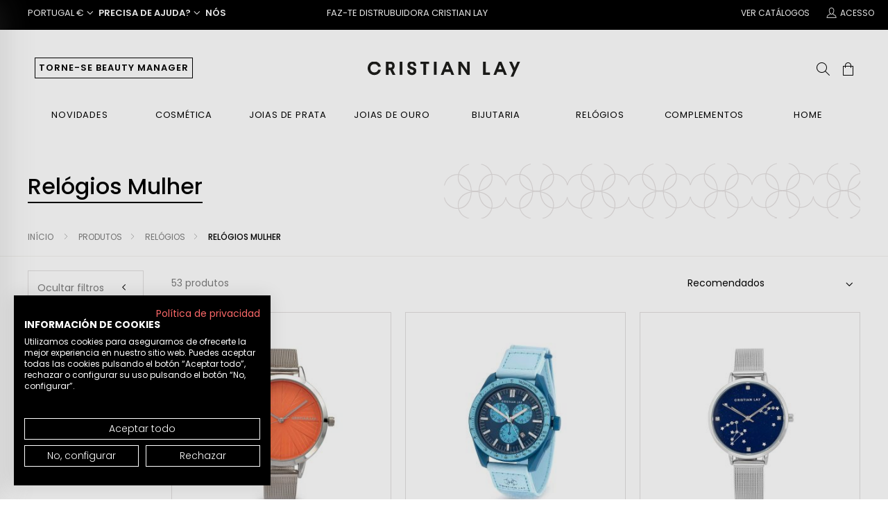

--- FILE ---
content_type: text/html;charset=UTF-8
request_url: https://www.cristianlay.com/pt/Produtos/rel%C3%B3gios/rel%C3%B3gios-mulher/c/002-004
body_size: 31243
content:
<!DOCTYPE html>
<html lang="pt">
<head>
	<title>
		Comprar relojes online mujer | Cristian Lay</title>

	<meta http-equiv="Content-Type" content="text/html; charset=utf-8"/>
	<meta http-equiv="X-UA-Compatible" content="IE=edge">
	<meta charset="utf-8">
	<meta name="viewport" content="width=device-width, initial-scale=1, user-scalable=no">

	<meta name="keywords" content="comprar relojes online mujer">
<meta name="description" content="&iquest;Conoces la variedad de relojes de mujer de Cristian Lay? &iexcl;Comprar relojes online mujer m&aacute;s f&aacute;cil que nunca entrando en nuestra web!">
<meta name="robots" content="index,follow">
<link rel="dns-prefetch" href="//fonts.gstatic.com"/>
	<link rel="dns-prefetch" href="//fonts.googleapis.com"/>
	<link rel="preconnect" href="https://ajax.googleapis.com">
	<link rel="preconnect" href="https://cdnjs.cloudflare.com"/>

	<link rel="preload" as="script" href="https://ajax.googleapis.com/ajax/libs/jquery/3.3.1/jquery.min.js">
	<link rel="preload" as="script" href="https://ajax.googleapis.com/ajax/libs/jqueryui/1.12.1/jquery-ui.min.js">

	<link rel="preload" as="script" href="https://cdnjs.cloudflare.com/ajax/libs/twitter-bootstrap/3.3.7/js/bootstrap.min.js">
		<link rel="preload" href="/wro/lambda_responsive.css?wroTimeStamp=202511110923" as="style">
		<link rel="preload" href="/wro/all_responsive.js?wroTimeStamp=202511110923" as="script">
		<link rel="preload" href="/wro/addons_responsive.js?wroTimeStamp=202511110923" as="script">
	<link rel="shortcut icon" type="image/x-icon" media="all" href="/_ui/responsive/common/images/favicon.ico"/>
			<link rel="icon" type="image/png" href="/_ui/responsive/common/images/favicon.png">
			<link rel="apple-touch-icon" href="/_ui/responsive/common/images/apple-touch-icon.png">
			<link rel="apple-touch-icon" sizes="120x120" href="/_ui/responsive/common/images/apple-touch-icon-120x120.png"/>
		<link rel="preload" href="https://cdnjs.cloudflare.com/ajax/libs/twitter-bootstrap/3.3.7/css/bootstrap.min.css" as="style" onload="this.onload=null;this.rel='stylesheet'">
<noscript><link rel="stylesheet" href="https://cdnjs.cloudflare.com/ajax/libs/twitter-bootstrap/3.3.7/css/bootstrap.min.css"></noscript>
<link rel="stylesheet" href="https://cdnjs.cloudflare.com/ajax/libs/intl-tel-input/17.0.8/css/intlTelInput.css"/>

<link rel="stylesheet" type="text/css" media="all"
             href="/wro/lambda_responsive.css?wroTimeStamp=202511110923"/>

       <link rel="preload" href="/wro/addons_responsive.css?wroTimeStamp=202511110923" as="style"
             onload="this.onload=null;this.rel='stylesheet'">
       <noscript>
           <link rel="stylesheet" href="/wro/addons_responsive.css?wroTimeStamp=202511110923">
       </noscript>

   <link rel="preload" href="/_ui/responsive/common/fonts/icon-10/font/icon-10.woff2?92338146" as="font" type="font/woff2" crossorigin>
<link rel="preload" href="/_ui/responsive/common/fonts/icon-10/css/icon-10.css" as="style" onload="this.onload=null;this.rel='stylesheet'">
<noscript><link rel="stylesheet" href="/_ui/responsive/common/fonts/icon-10/css/icon-10.css"></noscript>

<link rel="preload" href="/_ui/responsive/common/fonts/icon-16/css/icon-16.css" as="style" onload="this.onload=null;this.rel='stylesheet'">
<noscript><link rel="stylesheet" href="/_ui/responsive/common/fonts/icon-16/css/icon-16.css"></noscript>

<link rel="preload" href="/_ui/responsive/common/fonts/icon-24/font/icon-24.woff2?61993993" as="font" type="font/woff2" crossorigin>
<link rel="preload" href="/_ui/responsive/common/fonts/icon-24/css/icon-24.css" as="style" onload="this.onload=null;this.rel='stylesheet'">
<noscript><link rel="stylesheet" href="/_ui/responsive/common/fonts/icon-24/css/icon-24.css"></noscript>

<link rel="preload" href="/_ui/responsive/common/fonts/icon-64/css/icon-64.css" as="style" onload="this.onload=null;this.rel='stylesheet'">
<noscript><link rel="stylesheet" href="/_ui/responsive/common/fonts/icon-64/css/icon-64.css"></noscript>


<script type="text/javascript" src="https://ajax.googleapis.com/ajax/libs/jquery/3.3.1/jquery.min.js"></script>

	<script>
	window.dataLayer = window.dataLayer || [];

	function gtag() {
		dataLayer.push(arguments);
	}

	var cookieFirst = localStorage.getItem('cookiefirst-consent');
	//{"necessary":true,"performance":true,"functional":true,"advertising":true,"timestamp":1632824843}
	if (cookieFirst) {
		var json = JSON.parse(cookieFirst);
		ad_storage = json.advertising ? 'granted' : 'denied';
		analytics_storage = json.performance ? 'granted' : 'denied';
		gtag('consent', 'default', {
			'ad_storage': ad_storage,
			'analytics_storage': analytics_storage,
			'wait_for_update': 1500 //milliseconds
		});
	} else {
		// https://support.cookiefirst.com/hc/en-us/articles/360013653618-Google-Consent-Mode-Measure-Conversion-Data-Respecting-Consents
		gtag('consent', 'default', {
			'ad_storage': 'denied',
			'analytics_storage': 'denied',
			'wait_for_update': 1500 //milliseconds
		});
	}

	gtag('set', 'ads_data_redaction', true);
</script>






<div id="data-products-category-grid" class="hidden">
    [
    
        {"quantity":1,"item_id":"21355","item_list_name":"search","price":"49.0","index":"1","item_name":"relogio-aventura","item_category2":"030_descuento-30-por-ser-distribuidora","item_category":"000_produtos"}
        
        , 
    
        {"quantity":1,"item_id":"21420","item_list_name":"search","price":"49.99","index":"2","item_name":"relogio-azul-calendario","item_category2":"030_descuento-30-por-ser-distribuidora","item_category":"000_produtos"}
        
        , 
    
        {"quantity":1,"item_id":"21299","item_list_name":"search","price":"55.0","index":"3","item_name":"relogio-universo-prateado","item_category2":"002_relogios","item_category3":"002-004_relogios-mulher","item_category":"000_produtos"}
        
        , 
    
        {"quantity":1,"item_id":"21331","item_list_name":"search","price":"75.0","index":"4","item_name":"relogio-le-coeur","item_category2":"030_descuento-30-por-ser-distribuidora","item_category":"000_produtos"}
        
        , 
    
        {"quantity":1,"coupon":"descuento_interno","item_id":"21329","item_list_name":"search","price":"69.99","discount":"19.01","index":"5","item_name":"relogio-silicone","item_category2":"030_descuento-30-por-ser-distribuidora","item_category":"000_produtos"}
        
        , 
    
        {"quantity":1,"item_id":"21308","item_list_name":"search","price":"79.0","index":"6","item_name":"relogio-woman","item_category2":"030_descuento-30-por-ser-distribuidora","item_category":"000_produtos"}
        
        , 
    
        {"quantity":1,"item_id":"21318","item_list_name":"search","price":"59.0","index":"7","item_name":"relogio-brilho-prateado","item_category2":"030_descuento-30-por-ser-distribuidora","item_category":"000_produtos"}
        
        , 
    
        {"quantity":1,"item_id":"21328","item_list_name":"search","price":"350.0","index":"8","item_name":"relogio-automatico-woman","item_category2":"002_relogios","item_category3":"002-004_relogios-mulher","item_category":"000_produtos"}
        
        , 
    
        {"quantity":1,"item_id":"21330","item_list_name":"search","price":"65.0","index":"9","item_name":"relogio-white","item_category2":"002_relogios","item_category3":"002-004_relogios-mulher","item_category":"000_produtos"}
        
        , 
    
        {"quantity":1,"item_id":"21334","item_list_name":"search","price":"69.0","index":"10","item_name":"relogio-reflexo-noturno","item_category2":"002_relogios","item_category3":"002-004_relogios-mulher","item_category":"000_produtos"}
        
        , 
    
        {"quantity":1,"coupon":"descuento_interno","item_id":"21338","item_list_name":"search","price":"54.99","discount":"14.01","index":"11","item_name":"relogio-pink-flower","item_category2":"002_relogios","item_category3":"002-004_relogios-mulher","item_category":"000_produtos"}
        
        , 
    
        {"quantity":1,"item_id":"21340","item_list_name":"search","price":"65.0","index":"12","item_name":"relogio-esperanca","item_category2":"002_relogios","item_category3":"002-004_relogios-mulher","item_category":"000_produtos"}
        
        , 
    
        {"quantity":1,"item_id":"21341","item_list_name":"search","price":"75.0","index":"13","item_name":"relogio-destino","item_category2":"002_relogios","item_category3":"002-004_relogios-mulher","item_category":"000_produtos"}
        
        , 
    
        {"quantity":1,"item_id":"21339","item_list_name":"search","price":"69.0","index":"14","item_name":"relogio-adaptavel-mulher","item_category2":"002_relogios","item_category3":"002-004_relogios-mulher","item_category":"000_produtos"}
        
        , 
    
        {"quantity":1,"item_id":"21342","item_list_name":"search","price":"59.0","index":"15","item_name":"relogio-cristal-mineral","item_category2":"002_relogios","item_category3":"002-004_relogios-mulher","item_category":"000_produtos"}
        
        , 
    
        {"quantity":1,"item_id":"21353","item_list_name":"search","price":"55.0","index":"16","item_name":"relogio-inocencia","item_category2":"030_descuento-30-por-ser-distribuidora","item_category":"000_produtos"}
        
        , 
    
        {"quantity":1,"item_id":"21354","item_list_name":"search","price":"55.0","index":"17","item_name":"relogio-very-peri","item_category2":"030_descuento-30-por-ser-distribuidora","item_category":"000_produtos"}
        
        , 
    
        {"quantity":1,"item_id":"21325","item_list_name":"search","price":"99.0","index":"18","item_name":"relogio-inspiracao","item_category2":"030_descuento-30-por-ser-distribuidora","item_category":"000_produtos"}
        
        , 
    
        {"quantity":1,"item_id":"21351","item_list_name":"search","price":"49.0","index":"19","item_name":"relogio-zigzag","item_category2":"030_descuento-30-por-ser-distribuidora","item_category":"000_produtos"}
        
        , 
    
        {"quantity":1,"item_id":"21364","item_list_name":"search","price":"59.0","index":"20","item_name":"relogio-glitter","item_category2":"030_descuento-30-por-ser-distribuidora","item_category":"000_produtos"}
        
        
    
    ]
</div>






    
        
        
        
        
    
    













<div class="js-analytics-page-view" data-gauserid="undefined" data-gausertype="visitante" data-userclienttype="undefined"
     data-userLoginStatus="not-logged" data-gapagetype="'category'" data-gapagefacet="undefined"
     data-gapagetypesort="undefined" data-gapagerefinementtype="'sin-refinamiento'"
     data-catn1="'000_produtos'" data-catn2="'002_relogios'" data-catn3="'002-004_relogios-mulher'" data-catn4="undefined"
     data-pagecontextresponsegetstatus="200">

</div>
<style>.async-hide {
	opacity: 0 !important
} </style>
<script>(function (a, s, y, n, c, h, i, d, e) {
	s.className += ' ' + y;
	h.start = 1 * new Date;
	h.end = i = function () {
		s.className = s.className.replace(RegExp(' ?' + y), '')
	};
	(a[n] = a[n] || []).hide = h;
	setTimeout(function () {
		i();
		h.end = null
	}, c);
	h.timeout = c;
})(window, document.documentElement, 'async-hide', 'dataLayer', 0,
		{'OPT-PZ94W27': true});
</script>
<script>
		const gtmId = 'GTM-T7M6NFJ';
		(function (w, d, s, l, i) {
			w[l] = w[l] || [];
			w[l].push({
				'gtm.start':
						new Date().getTime(), event: 'gtm.js'
			});
			var f = d.getElementsByTagName(s)[0],
					j = d.createElement(s), dl = l != 'dataLayer' ? '&l=' + l : '';
			j.async = true;
			j.src =
					'https://www.googletagmanager.com/gtm.js?id=' + i + dl;
			f.parentNode.insertBefore(j, f);
		})(window, document, 'script', 'dataLayer', gtmId);</script>
	<script rel="preload" type="text/javascript" src="/_ui/shared/js/analyticsmediator.js"></script>







  








                              <script>!function(a){var e="https://s.go-mpulse.net/boomerang/",t="addEventListener";if(""=="True")a.BOOMR_config=a.BOOMR_config||{},a.BOOMR_config.PageParams=a.BOOMR_config.PageParams||{},a.BOOMR_config.PageParams.pci=!0,e="https://s2.go-mpulse.net/boomerang/";if(window.BOOMR_API_key="DNRDF-JES74-MF3JM-2ERJH-Y9DD2",function(){function n(e){a.BOOMR_onload=e&&e.timeStamp||(new Date).getTime()}if(!a.BOOMR||!a.BOOMR.version&&!a.BOOMR.snippetExecuted){a.BOOMR=a.BOOMR||{},a.BOOMR.snippetExecuted=!0;var i,_,o,r=document.createElement("iframe");if(a[t])a[t]("load",n,!1);else if(a.attachEvent)a.attachEvent("onload",n);r.src="javascript:void(0)",r.title="",r.role="presentation",(r.frameElement||r).style.cssText="width:0;height:0;border:0;display:none;",o=document.getElementsByTagName("script")[0],o.parentNode.insertBefore(r,o);try{_=r.contentWindow.document}catch(O){i=document.domain,r.src="javascript:var d=document.open();d.domain='"+i+"';void(0);",_=r.contentWindow.document}_.open()._l=function(){var a=this.createElement("script");if(i)this.domain=i;a.id="boomr-if-as",a.src=e+"DNRDF-JES74-MF3JM-2ERJH-Y9DD2",BOOMR_lstart=(new Date).getTime(),this.body.appendChild(a)},_.write("<bo"+'dy onload="document._l();">'),_.close()}}(),"".length>0)if(a&&"performance"in a&&a.performance&&"function"==typeof a.performance.setResourceTimingBufferSize)a.performance.setResourceTimingBufferSize();!function(){if(BOOMR=a.BOOMR||{},BOOMR.plugins=BOOMR.plugins||{},!BOOMR.plugins.AK){var e=""=="true"?1:0,t="",n="clqcdcqccuewu2l4fxnq-f-ec62bb67d-clientnsv4-s.akamaihd.net",i="false"=="true"?2:1,_={"ak.v":"39","ak.cp":"1249378","ak.ai":parseInt("750454",10),"ak.ol":"0","ak.cr":9,"ak.ipv":4,"ak.proto":"h2","ak.rid":"475f0fe4","ak.r":51905,"ak.a2":e,"ak.m":"dscb","ak.n":"ff","ak.bpcip":"18.224.33.0","ak.cport":60056,"ak.gh":"2.17.209.170","ak.quicv":"","ak.tlsv":"tls1.3","ak.0rtt":"","ak.0rtt.ed":"","ak.csrc":"-","ak.acc":"","ak.t":"1769745883","ak.ak":"hOBiQwZUYzCg5VSAfCLimQ==8PO0lJW3Xlsxc6Q9tZlMpsjVOYolmmbl7MfmJxiujHsBHXxHJcPWnjLQIxKTWSrGhtwb9gepUWRFjAiEOVgx0K1hinpAeoxxwvL6sUE05DOMiCUfUBZtFc5q52qgSkVAxsXPHGV8V17QR4AteN6OaxG7CLeofr9/5I2Ff/7jP9NnLB991t/xj/fD9ao0jPwMR012Ga5Rogj1WbknA7JcjGFAoiN3AXG3TXwWNAdpL2Y/bh+9p+xfffdof2zdfjFRPdYTfW7htwA4EUO5kmiFwazhHsogSAlN6/F9mIChnkqN2VLrkOSTOagGnYnBSE81N44f+Vq2LyNhwsaP3qaEcNFEgAt5/jafoHEPIeoL/e4SFf07XSX8FOzAtbwxE1NQYhSJaXqUfaRFdlPJcL4eoJMIXmGR9yUW87035ADrFVA=","ak.pv":"12","ak.dpoabenc":"","ak.tf":i};if(""!==t)_["ak.ruds"]=t;var o={i:!1,av:function(e){var t="http.initiator";if(e&&(!e[t]||"spa_hard"===e[t]))_["ak.feo"]=void 0!==a.aFeoApplied?1:0,BOOMR.addVar(_)},rv:function(){var a=["ak.bpcip","ak.cport","ak.cr","ak.csrc","ak.gh","ak.ipv","ak.m","ak.n","ak.ol","ak.proto","ak.quicv","ak.tlsv","ak.0rtt","ak.0rtt.ed","ak.r","ak.acc","ak.t","ak.tf"];BOOMR.removeVar(a)}};BOOMR.plugins.AK={akVars:_,akDNSPreFetchDomain:n,init:function(){if(!o.i){var a=BOOMR.subscribe;a("before_beacon",o.av,null,null),a("onbeacon",o.rv,null,null),o.i=!0}return this},is_complete:function(){return!0}}}}()}(window);</script></head>

<body class="page-productGrid pageType-CategoryPage template-pages-category-productGridPage  smartedit-page-uid-productGrid smartedit-page-uuid-eyJpdGVtSWQiOiJwcm9kdWN0R3JpZCIsImNhdGFsb2dJZCI6ImNyaXN0aWFubGF5UFRDb250ZW50Q2F0YWxvZyIsImNhdGFsb2dWZXJzaW9uIjoiT25saW5lIn0= smartedit-catalog-version-uuid-cristianlayPTContentCatalog/Online  language-pt" data-site="pt">

	<noscript><iframe src="https://www.googletagmanager.com/ns.html?id=GTM-T7M6NFJ"
		height="0" width="0" style="display:none;visibility:hidden"></iframe></noscript>
		<main data-currency-iso-code="EUR">
<div class="yCmsContentSlot">
</div><script src="https://consent.cookiefirst.com/sites/cristianlay.com-c6ec80b5-e4f5-4918-ad5c-70cd2512e9f7/consent.js"></script>
<input type="hidden" id="isBeautyManager" value=""/>
<input type="hidden" id="isDistributor" value=""/>

<div class="options-header-bar sticky">
    <div class="row">
        <div class="col-md-4 col-sm-4 col-xs-5">

            <span class="dropdown"> 
					<span class="pointer uppercase p-left-20 hidden-md hidden-sm hidden-xs" id="moneyDropdown"
                          data-toggle="dropdown" aria-haspopup="true" aria-expanded="false">
						Portugal&nbsp;€<i class="icon-10 icon-10chevron-down"></i>
					</span>
					
					<ul class="dropdown-menu menu-country" aria-labelledby="moneyDropdown">
						<div class="row">
							<div class="col-md-4">
								<div class="menu-country-title">
									Europa</div>
								<div class="menu-country-options size-12 color-grey">
									<li>
										<a href="https://www.cristianlay.com/es?site=es&clear=true" class="js-datalayer-country-change" data-country="es">
											<img style="width: 16px; height: 16px; background: url('/_ui/responsive/common/images/icons/ico-countries.png') -82px -122px;"/>
											España</a>
									</li>
									<li>
										<a href="https://www.cristianlay.com/it?site=it&clear=true" class="js-datalayer-country-change" data-country="it">
											<img style="width: 16px; height: 16px; background: url('/_ui/responsive/common/images/icons/ico-countries.png') -117px -46px;"/> 
											Itália</a>
									</li>
									<li>
										<a href="https://www.cristianlay.com/pt?site=pt&clear=true" class="js-datalayer-country-change" data-country="pt">
											<img style="width: 16px; height: 16px; background: url('/_ui/responsive/common/images/icons/ico-countries.png') -82px -86px;"/> 
											Portugal</a>
									</li>
								</div>
							</div>
						</div>
					</ul>
				</span>
            <span class="dropdown"> <span class="pointer semibold uppercase" id="helpDropdown"
                                          data-toggle="dropdown" aria-haspopup="true" aria-expanded="false"> Precisa de ajuda?<i
                    class="icon-10 icon-10chevron-down"></i>
				</span>
			</span>
            <span class="pointer semibold uppercase hidden-sm hidden-xs" id="aboutUs">
				<a href="/pt/quem-somos">Nós</a>
			</span>

        </div>
        <div class="col-md-3 col-sm-4 col-xs-7 text-center text-uppercase">
            <a href="/pt/register/distributor?utm_source=web&amp;utm_medium=banner_top_home&amp;utm_campaign=campaign_banner_top_home_registro_pt&amp;utm_content=banner_top_home_registro_pt">
                Faz-te distrubuidora Cristian Lay</a>
                </div>
        <div class="col-md-5 col-sm-4 text-right hidden-xs">
            <span class="simple-banner">
				<a href="/pt/whatsalogos" class="uppercase p-left-20 hidden-md hidden-sm"> Ver Catálogos</a>
			</span>
            <a href="/pt/login" class="uppercase p-left-20"> <i
                            class="icon-24 icon-24account pointer"></i> Acesso</a>
                </div>
    </div>
</div>

<div class="max-page-width header-component">
    <header class="header">
        <a href="/pt/" class="page-title"> <img src="/_ui/responsive/common/images/svgs/logo-text.svg" alt="Cristian Lay"
                                                      width="220" height="23" class="optimized">
        </a>

        <div class="row">
            <div class="col-6 col-xs-6">
                <a href="/pt/create-your-business">
                            <button class="btn-header btn-outline-default m-left-10 hidden-sm hidden-xs">
                                TORNE-SE BEAUTY MANAGER</button>
                        </a>
                    <i class="open-mobile-menu icon-24 icon-24hamburger-menu hidden-md hidden-lg hidden-xl pointer"></i>
            </div>
            <div class="col-6 col-xs-6 text-right">
                <div class="search">
        <i class="icon-24 icon-24search js-search-button"></i>
         <div class="search-engine">
            <div class="close">
                <i class="icon-24 icon-24close"></i>
            </div>

            <form id="productSearchForm" class="site_header__search hide-sm" name="search_form_SearchBox" method="get" action="/pt/search/">
                         <input type="text" id="js-site-search-input" class="js-site-search-input ui-autocomplete-input" name="text" value=""
                                   maxlength="100" placeholder="Pesquisar por nome ou código de produto" autocomplete="false"
                                   data-options='{"autocompleteUrl" : "/pt/search/autocomplete/SearchBox","minCharactersBeforeRequest" : "3","waitTimeBeforeRequest" : "500","displayProductImages" : true}'
                                   data-add-cart-msg="Comprar" data-no-stock-msg="no stock"
                            >
                         </form>
         </div>
    </div>
<a href="/pt/cart/rollover/MiniCart" class="js-display-minicart hidden">
    <i class="icon-24 icon-24bag align-middle display-inline-block pointer" data-toggle="modal"></i>
    <div class="cart-ball hidden"></div>
    </a>
</div>
        </div>
    </header>
</div>
<div class="menu-container">
        <div class="max-page-width">

            <div class="logo">
                <a href="">
                    <img src="/_ui/responsive/common/images/svgs/logo-symbol.svg" class="pointer" alt="Cristian Lay Logo" width="34" height="30">
                </a>
            </div>

            <div class="close">
                <i class="icon-24 icon-24close"></i>
            </div>

            <a href="" class="page-title">
                <img src="/_ui/responsive/common/images/svgs/logo-text.svg" alt="Cristian Lay Logo Text" height="23" width="220">
            </a>
            <nav class="menu">
                <div class="menu-item">
                            <a href="/pt/Produtos/Novidades/c/017" title="Novidades">Novidades</a><div class="submenu">
                                    <div class="max-page-width">
                                        <div class="row">
                                            <div class="col-10 col-sm-10">
                                                <div class="submenu-content row">
                                                    <div class="col-3 col-sm-3 submenu-item">
                                                                <div class="yCmsComponent ">
<a href="/pt/Produtos/Novidades/ver-tudo/c/017-001" title="Ver Tudo">Ver Tudo</a></div></div>
                                                        </div>
                                            </div>
                                            </div>
                                    </div>
                                </div>
                            </div>
                    <div class="menu-item">
                            <a href="/pt/Produtos/cosm%C3%A9tica/c/006" title="Cosmética">Cosmética</a><div class="submenu">
                                    <div class="max-page-width">
                                        <div class="row">
                                            <div class="col-10 col-sm-10">
                                                <div class="submenu-content row">
                                                    <div class="col-3 col-sm-3 submenu-item">
                                                                <div class="yCmsComponent ">
<a href="/pt/Produtos/cosm%C3%A9tica/cuidado-facial/c/006-004" title="Cuidado Facial">Cuidado Facial</a></div><div class="item">
                                                                                <a href="/pt/Produtos/cosm%C3%A9tica/cuidado-facial/cremes-faciais/c/006-004-001"
                                                                                   title="Cremes Faciais" >Cremes Faciais</a>
                                                                            </div>
                                                                        <div class="item">
                                                                                <a href="/pt/Produtos/cosm%C3%A9tica/cuidado-facial/s%C3%A9runs/c/006-004-002"
                                                                                   title="Séruns" >Séruns</a>
                                                                            </div>
                                                                        <div class="item">
                                                                                <a href="/pt/Produtos/cosmética/cuidado-facial/contorno-de-olhos/c/006-004-004"
                                                                                   title="Contorno De Olhos" >Contorno De Olhos</a>
                                                                            </div>
                                                                        <div class="item">
                                                                                <a href="/pt/Produtos/cosm%C3%A9tica/cuidado-facial/ampolas/c/006-004-005"
                                                                                   title="Ampolas" >Ampolas</a>
                                                                            </div>
                                                                        <div class="item">
                                                                                <a href="/pt/Produtos/cosm%C3%A9tica/cuidado-facial/limpeza-facial/c/006-004-006"
                                                                                   title="Limpeza Facial" >Limpeza Facial</a>
                                                                            </div>
                                                                        <div class="item">
                                                                                <a href="/pt/Produtos/cosm%C3%A9tica/cuidado-facial/m%C3%A1scaras/c/006-004-007"
                                                                                   title="Máscaras" >Máscaras</a>
                                                                            </div>
                                                                        </div>
                                                        <div class="col-3 col-sm-3 submenu-item">
                                                                <div class="yCmsComponent ">
<a href="/pt/Produtos/cosm%C3%A9tica/cuidado-corporal/c/006-005" title="Cuidado Corporal">Cuidado Corporal</a></div><div class="item">
                                                                                <a href="/pt/Produtos/cosm%C3%A9tica/cuidado-corporal/hidratantes/c/006-005-001"
                                                                                   title="Hidratantes" >Hidratantes</a>
                                                                            </div>
                                                                        <div class="item">
                                                                                <a href="/pt/Produtos/cosm%C3%A9tica/cuidado-corporal/anti-celul%C3%ADticos-e-reafirmantes/c/006-005-002"
                                                                                   title="Anti Celulíticos E Reafirmantes" >Anti Celulíticos E Reafirmantes</a>
                                                                            </div>
                                                                        <div class="item">
                                                                                <a href="/pt/Produtos/cosm%C3%A9tica/cuidado-corporal/cuidado-das-m%C3%A3os/c/006-005-003"
                                                                                   title="Cuidado Das Mãos" >Cuidado Das Mãos</a>
                                                                            </div>
                                                                        <div class="item">
                                                                                <a href="/pt/Produtos/cosm%C3%A9tica/cuidado-corporal/cuidado-dos-p%C3%A9s/c/006-005-004"
                                                                                   title="Cuidado Dos Pés" >Cuidado Dos Pés</a>
                                                                            </div>
                                                                        <div class="item">
                                                                                <a href="/pt/Produtos/cosm%C3%A9tica/cuidado-corporal/perfumadas/c/006-005-005"
                                                                                   title="Perfumadas" >Perfumadas</a>
                                                                            </div>
                                                                        <div class="item">
                                                                                <a href="/pt/Produtos/cosm%C3%A9tica/cuidado-corporal/%C3%93leos/c/006-005-006"
                                                                                   title="Óleos" >Óleos</a>
                                                                            </div>
                                                                        </div>
                                                        <div class="col-3 col-sm-3 submenu-item">
                                                                <div class="yCmsComponent ">
<a href="/pt/Produtos/cosm%C3%A9tica/maquilhagem/c/006-006" title="Maquilhagem">Maquilhagem</a></div><div class="item">
                                                                                <a href="/pt/Produtos/cosm%C3%A9tica/maquilhagem/olhos/c/006-006-001"
                                                                                   title="Olhos" >Olhos</a>
                                                                            </div>
                                                                        <div class="item">
                                                                                <a href="/pt/Produtos/cosm%C3%A9tica/maquilhagem/l%C3%A1bios/c/006-006-002"
                                                                                   title="Lábios" >Lábios</a>
                                                                            </div>
                                                                        <div class="item">
                                                                                <a href="/pt/Produtos/cosm%C3%A9tica/maquilhagem/rosto/c/006-006-003"
                                                                                   title="Rosto" >Rosto</a>
                                                                            </div>
                                                                        <div class="item">
                                                                                <a href="/pt/Produtos/cosm%C3%A9tica/maquilhagem/unhas/c/006-006-004"
                                                                                   title="Unhas" >Unhas</a>
                                                                            </div>
                                                                        </div>
                                                        <div class="col-3 col-sm-3 submenu-item">
                                                                <div class="yCmsComponent ">
<a href="/pt/Produtos/cosm%C3%A9tica/higiene/c/006-007" title="Higiene">Higiene</a></div><div class="item">
                                                                                <a href="/pt/Produtos/cosm%C3%A9tica/higiene/Corpo-e-M%C3%A3os/c/006-007-001"
                                                                                   title="Corpo e Mãos" >Corpo e Mãos</a>
                                                                            </div>
                                                                        <div class="item">
                                                                                <a href="/pt/Produtos/cosm%C3%A9tica/higiene/Capilar/c/006-007-002"
                                                                                   title="Capilar" >Capilar</a>
                                                                            </div>
                                                                        <div class="item">
                                                                                <a href="/pt/Produtos/cosm%C3%A9tica/higiene/Spa-%26-Relax/c/006-007-003"
                                                                                   title="Spa & Relax" >Spa & Relax</a>
                                                                            </div>
                                                                        <div class="item">
                                                                                <a href="/pt/Produtos/cosm%C3%A9tica/higiene/Aromas/c/006-007-004"
                                                                                   title="Aromas" >Aromas</a>
                                                                            </div>
                                                                        <div class="item">
                                                                                <a href="/pt/Produtos/cosm%C3%A9tica/higiene/%C3%93leos/c/006-007-005"
                                                                                   title="Óleos" >Óleos</a>
                                                                            </div>
                                                                        </div>
                                                        <div class="col-3 col-sm-3 submenu-item">
                                                                <div class="yCmsComponent ">
<a href="/pt/Produtos/cosm%C3%A9tica/solares/c/006-009" title="Solares">Solares</a></div></div>
                                                        <div class="col-3 col-sm-3 submenu-item">
                                                                <div class="yCmsComponent ">
<a href="/pt/Produtos/cosm%C3%A9tica/acess%C3%B3rios/c/006-010" title="Acessórios">Acessórios</a></div></div>
                                                        <div class="col-3 col-sm-3 submenu-item">
                                                                <div class="yCmsComponent ">
<a href="/pt/Produtos/cosm%C3%A9tica/homem/c/006-012" title="Homem">Homem</a></div></div>
                                                        <div class="col-3 col-sm-3 submenu-item">
                                                                <div class="yCmsComponent ">
<a href="/pt/Produtos/cosm%C3%A9tica/Fragr%C3%A2ncias/c/006-013" title="Fragrâncias">Fragrâncias</a></div><div class="item">
                                                                                <a href="/pt/Produtos/cosm%C3%A9tica/Fragr%C3%A2ncias/Mulher/c/006-013-002"
                                                                                   title="Mulher" >Mulher</a>
                                                                            </div>
                                                                        <div class="item">
                                                                                <a href="/pt/Produtos/cosm%C3%A9tica/Fragr%C3%A2ncias/Homem/c/006-013-003"
                                                                                   title="Homem" >Homem</a>
                                                                            </div>
                                                                        <div class="item">
                                                                                <a href="/pt/Produtos/cosm%C3%A9tica/Fragr%C3%A2ncias/crian%C3%A7as/c/006-013-004"
                                                                                   title="Crianças" >Crianças</a>
                                                                            </div>
                                                                        <div class="item">
                                                                                <a href="/pt/Produtos/cosm%C3%A9tica/Fragr%C3%A2ncias/Casa/c/006-013-005"
                                                                                   title="Casa" >Casa</a>
                                                                            </div>
                                                                        </div>
                                                        <div class="col-3 col-sm-3 submenu-item">
                                                                <div class="yCmsComponent ">
<a href="/pt/Produtos/cosm%C3%A9tica/Set/c/006-014" title="Set">Set</a></div></div>
                                                        <div class="col-3 col-sm-3 submenu-item">
                                                                <div class="yCmsComponent ">
<a href="/pt/PT/c/006-003" title="Ideias para presentes">Ideias para presentes</a></div></div>
                                                        </div>
                                            </div>
                                            </div>
                                    </div>
                                </div>
                            </div>
                    <div class="menu-item">
                            <a href="/pt/Produtos/Joias-de-Prata/c/012" title="Joias de Prata">Joias de Prata</a><div class="submenu">
                                    <div class="max-page-width">
                                        <div class="row">
                                            <div class="col-10 col-sm-10">
                                                <div class="submenu-content row">
                                                    <div class="col-3 col-sm-3 submenu-item">
                                                                <div class="yCmsComponent ">
<a href="/pt/Produtos/Joias-de-Prata/Joias-Personalizadas-de-Prata/c/012-004" title="Joias Personalizadas De Prata">Joias Personalizadas De Prata</a></div></div>
                                                        <div class="col-3 col-sm-3 submenu-item">
                                                                <div class="yCmsComponent ">
<a href="/pt/Produtos/Joias-de-Prata/An%C3%A9is-de-de-Prata/c/012-005" title="Anéis De De Prata">Anéis De De Prata</a></div></div>
                                                        <div class="col-3 col-sm-3 submenu-item">
                                                                <div class="yCmsComponent ">
<a href="/pt/Produtos/Joias-de-Prata/Pulseiras-e-Pulseiras-de-Tornozelo-de-Prata/c/012-006" title="Pulseiras E Pulseiras De Tornozelo De Prata">Pulseiras E Pulseiras De Tornozelo De Prata</a></div></div>
                                                        <div class="col-3 col-sm-3 submenu-item">
                                                                <div class="yCmsComponent ">
<a href="/pt/Produtos/Joias-de-Prata/Brincos-de-de-prata/c/012-007" title="Brincos De De Prata">Brincos De De Prata</a></div></div>
                                                        <div class="col-3 col-sm-3 submenu-item">
                                                                <div class="yCmsComponent ">
<a href="/pt/Produtos/Joias-de-Prata/Gargantilhas-e-Berloques-de-Prata/c/012-008" title="Gargantilhas E Berloques De Prata">Gargantilhas E Berloques De Prata</a></div></div>
                                                        <div class="col-3 col-sm-3 submenu-item">
                                                                <div class="yCmsComponent ">
<a href="/pt/Produtos/Joias-de-Prata/Kits-de-Prata/c/012-011" title="Kits De Prata">Kits De Prata</a></div></div>
                                                        <div class="col-3 col-sm-3 submenu-item">
                                                                <div class="yCmsComponent ">
<a href="/pt/Produtos/Joias-de-Prata/Joias-de-Prata-para-crian%C3%A7as/c/012-012" title="Joias De Prata Para Crianças">Joias De Prata Para Crianças</a></div></div>
                                                        <div class="col-3 col-sm-3 submenu-item">
                                                                <div class="yCmsComponent ">
<a href="/pt/Produtos/Joias-de-Prata/B%C3%A1sicos-de-Joias-de-Prata/c/012-013" title="Básicos De Joias De Prata">Básicos De Joias De Prata</a></div></div>
                                                        </div>
                                            </div>
                                            </div>
                                    </div>
                                </div>
                            </div>
                    <div class="menu-item">
                            <a href="/pt/Produtos/Joias-de-Ouro/c/011" title="Joias de Ouro">Joias de Ouro</a><div class="submenu">
                                    <div class="max-page-width">
                                        <div class="row">
                                            <div class="col-10 col-sm-10">
                                                <div class="submenu-content row">
                                                    <div class="col-3 col-sm-3 submenu-item">
                                                                <div class="yCmsComponent ">
<a href="/pt/Produtos/Joias-de-Ouro/Joias-Personalizadas-de-Ouro/c/011-004" title="Joias Personalizadas De Ouro">Joias Personalizadas De Ouro</a></div></div>
                                                        <div class="col-3 col-sm-3 submenu-item">
                                                                <div class="yCmsComponent ">
<a href="/pt/Produtos/Joias-de-Ouro/An%C3%A9is-de-Ouro/c/011-005" title="Anéis De Ouro">Anéis De Ouro</a></div></div>
                                                        <div class="col-3 col-sm-3 submenu-item">
                                                                <div class="yCmsComponent ">
<a href="/pt/Produtos/Joias-de-Ouro/Pulseiras-e-Pulseiras-de-Tornozelo-de-Ouro/c/011-006" title="Pulseiras E Pulseiras De Tornozelo De Ouro">Pulseiras E Pulseiras De Tornozelo De Ouro</a></div></div>
                                                        <div class="col-3 col-sm-3 submenu-item">
                                                                <div class="yCmsComponent ">
<a href="/pt/Produtos/Joias-de-Ouro/Brincos-de-Ouro/c/011-007" title="Brincos De Ouro">Brincos De Ouro</a></div></div>
                                                        <div class="col-3 col-sm-3 submenu-item">
                                                                <div class="yCmsComponent ">
<a href="/pt/Produtos/Joias-de-Ouro/Gargantilhas-e-Berloques-de-Ouro/c/011-008" title="Gargantilhas E Berloques De Ouro">Gargantilhas E Berloques De Ouro</a></div></div>
                                                        <div class="col-3 col-sm-3 submenu-item">
                                                                <div class="yCmsComponent ">
<a href="/pt/Produtos/Joias-de-Ouro/Alian%C3%A7as-de-Casamento-de-Ouro/c/011-010" title="Alianças De Casamento De Ouro">Alianças De Casamento De Ouro</a></div></div>
                                                        <div class="col-3 col-sm-3 submenu-item">
                                                                <div class="yCmsComponent ">
<a href="/pt/Produtos/Joias-de-Ouro/Joias-de-Ouro-para-crian%C3%A7as/c/011-012" title="Joias De Ouro Para Crianças">Joias De Ouro Para Crianças</a></div></div>
                                                        <div class="col-3 col-sm-3 submenu-item">
                                                                <div class="yCmsComponent ">
<a href="/pt/Produtos/Joias-de-Ouro/B%C3%A1sicos-de-Joias-de-Ouro/c/011-013" title="Básicos De Joias De Ouro">Básicos De Joias De Ouro</a></div></div>
                                                        </div>
                                            </div>
                                            </div>
                                    </div>
                                </div>
                            </div>
                    <div class="menu-item">
                            <a href="/pt/Produtos/bijutaria/c/003" title="Bijutaria">Bijutaria</a><div class="submenu">
                                    <div class="max-page-width">
                                        <div class="row">
                                            <div class="col-10 col-sm-10">
                                                <div class="submenu-content row">
                                                    <div class="col-3 col-sm-3 submenu-item">
                                                                <div class="yCmsComponent ">
<a href="/pt/Produtos/bijutaria/an%C3%A9is/c/003-005" title="Anéis">Anéis</a></div></div>
                                                        <div class="col-3 col-sm-3 submenu-item">
                                                                <div class="yCmsComponent ">
<a href="/pt/Produtos/bijutaria/pulseiras-e-pulseiras-de-tornozelo/c/003-006" title="Pulseiras E Pulseiras De Tornozelo">Pulseiras E Pulseiras De Tornozelo</a></div></div>
                                                        <div class="col-3 col-sm-3 submenu-item">
                                                                <div class="yCmsComponent ">
<a href="/pt/Produtos/bijutaria/brincos/c/003-007" title="Brincos">Brincos</a></div></div>
                                                        <div class="col-3 col-sm-3 submenu-item">
                                                                <div class="yCmsComponent ">
<a href="/pt/Produtos/bijutaria/gargantilhas-e-berloques/c/003-008" title="Gargantilhas E Berloques">Gargantilhas E Berloques</a></div></div>
                                                        <div class="col-3 col-sm-3 submenu-item">
                                                                <div class="yCmsComponent ">
<a href="/pt/Produtos/bijutaria/letras/c/003-009" title="Letras">Letras</a></div></div>
                                                        <div class="col-3 col-sm-3 submenu-item">
                                                                <div class="yCmsComponent ">
<a href="/pt/Produtos/bijutaria/kits/c/003-010" title="Kits">Kits</a></div></div>
                                                        <div class="col-3 col-sm-3 submenu-item">
                                                                <div class="yCmsComponent ">
<a href="/pt/Produtos/bijutaria/b%C3%A1sicos/c/003-011" title="Básicos">Básicos</a></div></div>
                                                        <div class="col-3 col-sm-3 submenu-item">
                                                                <div class="yCmsComponent ">
<a href="/pt/Produtos/bijutaria/homem/c/003-012" title="Homem">Homem</a></div></div>
                                                        <div class="col-3 col-sm-3 submenu-item">
                                                                <div class="yCmsComponent ">
<a href="/pt/PT/c/003-013" title="Aço">Aço</a></div></div>
                                                        </div>
                                            </div>
                                            </div>
                                    </div>
                                </div>
                            </div>
                    <div class="menu-item">
                            <a href="/pt/Produtos/rel%C3%B3gios/c/002" title="Relógios">Relógios</a><div class="submenu">
                                    <div class="max-page-width">
                                        <div class="row">
                                            <div class="col-10 col-sm-10">
                                                <div class="submenu-content row">
                                                    <div class="col-3 col-sm-3 submenu-item">
                                                                <div class="yCmsComponent ">
<a href="/pt/Produtos/rel%C3%B3gios/rel%C3%B3gios-mulher/c/002-004" title="Relógios Mulher">Relógios Mulher</a></div></div>
                                                        <div class="col-3 col-sm-3 submenu-item">
                                                                <div class="yCmsComponent ">
<a href="/pt/Produtos/rel%C3%B3gios/rel%C3%B3gios-homem/c/002-005" title="Relógios Homem">Relógios Homem</a></div></div>
                                                        <div class="col-3 col-sm-3 submenu-item">
                                                                <div class="yCmsComponent ">
<a href="/pt/PT/c/002-006" title="Canatas">Canatas</a></div></div>
                                                        </div>
                                            </div>
                                            </div>
                                    </div>
                                </div>
                            </div>
                    <div class="menu-item">
                            <a href="/pt/Produtos/Complementos/c/004" title="Complementos">Complementos</a><div class="submenu">
                                    <div class="max-page-width">
                                        <div class="row">
                                            <div class="col-10 col-sm-10">
                                                <div class="submenu-content row">
                                                    <div class="col-3 col-sm-3 submenu-item">
                                                                <div class="yCmsComponent ">
<a href="/pt/Produtos/Complementos/malas/c/004-002" title="Malas">Malas</a></div><div class="item">
                                                                                <a href="/pt/Produtos/Complementos/malas/bandoleira/c/004-002-004"
                                                                                   title="Bandoleira" >Bandoleira</a>
                                                                            </div>
                                                                        <div class="item">
                                                                                <a href="/pt/Produtos/Complementos/malas/mini/c/004-002-005"
                                                                                   title="Mini" >Mini</a>
                                                                            </div>
                                                                        <div class="item">
                                                                                <a href="/pt/Produtos/Complementos/malas/grandes/c/004-002-006"
                                                                                   title="Grandes" >Grandes</a>
                                                                            </div>
                                                                        <div class="item">
                                                                                <a href="/pt/Produtos/Complementos/malas/mochilas/c/004-002-007"
                                                                                   title="Mochilas" >Mochilas</a>
                                                                            </div>
                                                                        <div class="item">
                                                                                <a href="/pt/Produtos/Complementos/malas/carteiras/c/004-002-008"
                                                                                   title="Carteiras" >Carteiras</a>
                                                                            </div>
                                                                        <div class="item">
                                                                                <a href="/pt/Produtos/Complementos/malas/kits/c/004-002-009"
                                                                                   title="Kits" >Kits</a>
                                                                            </div>
                                                                        </div>
                                                        <div class="col-3 col-sm-3 submenu-item">
                                                                <div class="yCmsComponent ">
<a href="/pt/Produtos/Complementos/Outros/c/004-003" title="Outros">Outros</a></div><div class="item">
                                                                                <a href="/pt/Produtos/Complementos/Outros/T%C3%AAxtil/c/004-003-001"
                                                                                   title="Têxtil" >Têxtil</a>
                                                                            </div>
                                                                        <div class="item">
                                                                                <a href="/pt/Produtos/Complementos/Outros/Cintos/c/004-003-002"
                                                                                   title="Cintos" >Cintos</a>
                                                                            </div>
                                                                        <div class="item">
                                                                                <a href="/pt/Produtos/Complementos/Outros/Acess%C3%B3rios/c/004-003-003"
                                                                                   title="Acessórios" >Acessórios</a>
                                                                            </div>
                                                                        </div>
                                                        </div>
                                            </div>
                                            </div>
                                    </div>
                                </div>
                            </div>
                    <div class="menu-item">
                            <a href="/pt/pt/c/020" title="HOME">HOME</a><div class="submenu">
                                    <div class="max-page-width">
                                        <div class="row">
                                            <div class="col-10 col-sm-10">
                                                <div class="submenu-content row">
                                                    <div class="col-3 col-sm-3 submenu-item">
                                                                <div class="yCmsComponent ">
<a href="/pt/PT/c/020" title="Ver tudo">Ver tudo</a></div></div>
                                                        <div class="col-3 col-sm-3 submenu-item">
                                                                <div class="yCmsComponent ">
<a href="/pt/PT/c/020-007" title="Purificadores de ar">Purificadores de ar</a></div></div>
                                                        <div class="col-3 col-sm-3 submenu-item">
                                                                <div class="yCmsComponent ">
<a href="/pt/PT/c/020-003" title="Casa de Banho">Casa de Banho</a></div></div>
                                                        <div class="col-3 col-sm-3 submenu-item">
                                                                <div class="yCmsComponent ">
<a href="/pt/PT/c/020-002" title="Cozinha">Cozinha</a></div></div>
                                                        <div class="col-3 col-sm-3 submenu-item">
                                                                <div class="yCmsComponent ">
<a href="/pt/PT/c/020-004" title="Utensílios domésticos">Utensílios domésticos</a></div></div>
                                                        <div class="col-3 col-sm-3 submenu-item">
                                                                <div class="yCmsComponent ">
<a href="/pt/PT/c/020-005" title="Têxtil">Têxtil</a></div></div>
                                                        <div class="col-3 col-sm-3 submenu-item">
                                                                <div class="yCmsComponent ">
<a href="/pt/PT/c/020-006" title="Jornada">Jornada</a></div></div>
                                                        </div>
                                            </div>
                                            </div>
                                    </div>
                                </div>
                            </div>
                    <div class="options-mobile">
                    <div class="links">
                        <a href="/pt/login" class="outstanding"><i class="icon-24 icon-24account"></i> Acesso</a>
                                <a href="/pt/whatsalogos">Ver Catálogos</a>
                        <a href="/pt/quem-somos">Nós</a>
                        <a href="mailto:callcenterpt@cristianlay.com">Apoio ao cliente</a>
                        </div>

                    <div class="row buttons">
                            <a href="/pt/create-your-business">
                                    <div class="buttons-movile-menu col-xs-6 col-sm-6 text-right">
                                        <button class="btn btn-outline-default">TORNE-SE BEAUTY MANAGER</button>
                                    </div>
                                </a>
                            </div>

                    <span class="dropdown">
                        <span class="pointer uppercase p-left-20" id="moneyDropdownMenu"
                              data-toggle="dropdown" aria-haspopup="true" aria-expanded="false"> Portugal&nbsp;€<i class="icon-10 icon-10chevron-down"></i>
				        </span>
                        <ul class="dropdown-menu dropdown-up menu-country" aria-labelledby="moneyDropdownMenu">
                         <div class="row">
                            <div class="col-md-4">
                                <div class="menu-country-title">
                                    Europa</div>
                                <div class="menu-country-options size-12 color-grey">
                                    <li><a href="https://www.cristianlay.com/es?site=es&clear=true" class="js-datalayer-country-change" data-country="es"><img
                                            style="width: 16px; height: 16px; background: url('/_ui/responsive/common/images/icons/ico-countries.png') -82px -122px;"/>
                                        España</a></li>
                                    <li><a href="https://www.cristianlay.com/it?site=it&clear=true" class="js-datalayer-country-change" data-country="it"><img
                                            style="width: 16px; height: 16px; background: url('/_ui/responsive/common/images/icons/ico-countries.png') -117px -46px;"/>
                                        Itália</a></li>
                                    <li><a href="https://www.cristianlay.com/pt?site=pt&clear=true"
                                           class="js-datalayer-country-change" data-country="pt"><img
                                            style="width: 16px; height: 16px; background: url('/_ui/responsive/common/images/icons/ico-countries.png') -82px -86px;"/>
                                        Portugal</a></li>
                                </div>
                            </div>
                        </div>
                        </ul>
                    </span>
                </div>
            </nav>
        </div>
    </div>







<div class="help-faqs-modal closed">
    <div class="close">
        <i class="icon-24 icon-24close"></i>
    </div>
    <div class="title">
        Em que podemos ajudar?
    </div>

    <hr class="hr-40">

    <div class="panel-group" id="faqs" role="tablist" aria-multiselectable="true">
        <div class="panel panel-default">
	<div class="panel-headings collapsed lt-sp-08 uppercase faqs-head" role="tab" id="faqsfaqsQuestionHead" data-toggle="collapse"
		 data-parent="#faqs" href="#faqsfaqsQuestionsBody" aria-expanded="false" aria-controls="faqsfaqsQuestionsBody">
		<span class="size-13">Perguntas frequentes</span>
	</div>
	<div class="panel-collapse collapse" id="faqsfaqsQuestionsBody" role="tabpanel" aria-labelledby="faqsfaqsQuestionHead">
		<div class="panel-group" id="faqsquestionTypes" role="tablist" aria-multiselectable="true">
			<div class="panel panel-default">
				<div class="panel-headings collapsed lt-sp-08 uppercase faqs-subhead" role="tabpanel" id="faqsquestionHead1" data-toggle="collapse"
					 data-parent="#faqsquestionTypes" href="#faqsquestionBody1" aria-expanded="false" aria-controls="faqsquestionBody1">
					<span class="size-13">A minha conta </span>
				</div>
				<div class="panel-collapse collapse" id="faqsquestionBody1" role="tabpanel" aria-labelledby="faqsquestionHead1">
					<div class="panel-group" id="faqsquestionSubTypes1" role="tablist" aria-multiselectable="true">
						<div class="panel panel-default">
							<div class="panel-headings collapsed lt-sp-08 questionSubHead" role="tabpanel" id="faqsquestionSubHead1-1" data-toggle="collapse"
								 data-parent="#faqsquestionSubTypes1" href="#faqsquestionSubBody1-1" aria-expanded="false" aria-controls="faqsquestionSubBody1-1">
								<span class="size-13">Como é que me registo na web?</span>
							</div>
							<div id="faqsquestionSubBody1-1" class="panel-collapse collapse" role="tabpanel" aria-labelledby="faqsquestionSubHead1-1">
								<div class="panel-body">
									Na parte superior direita da nossa web encontrará um espaço exclusivo para criar a sua conta. Clique em <a href ="/pt/login" class="btn-link">REGISTRO</a>. Completa o formulário e feito! Recorda que podes ganhar descontos e ofertas no programa de Fidelização</div>
							</div>
						</div>
						<div class="panel panel-default">
							<div class="panel-headings collapsed lt-sp-08 questionSubHead" role="tabpanel" id="faqsquestionSubHead1-2" data-toggle="collapse"
								 data-parent="#faqsquestionSubTypes1" href="#faqsquestionSubBody1-2" aria-expanded="false" aria-controls="faqsquestionSubBody1-2">
								<span class="size-13">Qual é a vantagem de me registar?</span>
							</div>
							<div id="faqsquestionSubBody1-2" class="panel-collapse collapse" role="tabpanel" aria-labelledby="faqsquestionSubHead1-2">
								<div class="panel-body">
									Quando se registar poderá comprar sem ter que preencher novamente os formulários, criar a sua wishlist ou lista de desejos e mantê-la-emos com informação atualizada das nossas ofertas e promoções.  Além disso, poderá aceder aos benefícios do nosso Programa de Fidelização.</div>
							</div>
						</div>
						<div class="panel panel-default">
							<div class="panel-headings collapsed lt-sp-08 questionSubHead" role="tabpanel" id="faqsquestionSubHead1-3" data-toggle="collapse"
								 data-parent="#faqsquestionSubTypes1" href="#faqsquestionSubBody1-3" aria-expanded="false" aria-controls="faqsquestionSubBody1-3">
								<span class="size-13">Como recupero a minha senha?</span>
							</div>
							<div id="faqsquestionSubBody1-3" class="panel-collapse collapse" role="tabpanel" aria-labelledby="faqsquestionSubHead1-3">
								<div class="panel-body">
									Para recuperar a sua senha, dirija-se à página de início de sessão clicando na parte superior direita, em <a href ="/pt/login" class="btn-link">ACCESO</a> Na secção INICIAR SESSÃO, do lado esquerdo da página, faz clic no enlace. ESQUECESTE-TE DA TUA CONTRASENHA? Na imagem RESTABELECER CONTRASENHA, coloca a direção de correio eletrónico que usaste para criar a tua conta e enviaremos as instruções para recuperar a tua contrasenha. Segue os passos e poderás continuar com a tua compra!</div>
							</div>
						</div>
					</div>
				</div>
			</div>

			<div class="panel panel-default">
				<div class="panel-headings collapsed lt-sp-08 uppercase faqs-subhead" role="tabpanel" id="faqsquestionHead2" data-toggle="collapse"
					 data-parent="#faqsquestionTypes" href="#faqsquestionBody2" aria-expanded="false" aria-controls="faqsquestionBody2">
					<span class="size-13">Compra online</span>
				</div>
				<div class="panel-collapse collapse" id="faqsquestionBody2" role="tabpanel" aria-labelledby="faqsquestionHead2">
					<div class="panel-group" id="faqsquestionSubTypes2" role="tablist" aria-multiselectable="true">
						<div class="panel panel-default">
							<div class="panel-headings collapsed lt-sp-08 questionSubHead" role="tabpanel" id="faqsquestionSubHead2-1" data-toggle="collapse"
								 data-parent="#faqsquestionSubTypes2" href="#faqsquestionSubBody2-1" aria-expanded="false" aria-controls="faqsquestionSubBody2-1">
								<span class="size-13">Como faço compras online?</span>
							</div>
							<div id="faqsquestionSubBody2-1" class="panel-collapse collapse" role="tabpanel" aria-labelledby="faqsquestionSubHead2-1">
								<div class="panel-body">
									Â Comprar na loja online da Cristian Lay é muito simples!<br>Navegue na nossa página e encontre os produtos que deseja comprar.<br>Selecione a quantidade que deseja e clique em ADICIONAR À CESTA. Recorde, terá a possibilidade de escolher tamanho ou personalização dependendo do artigo selecionado.<br>Assim que o produto for adicionado ao seu carrinho de compras, poderá continuar a comprar ou ir a pagar. <br>Coloque o cursor em PRODUTOS, que aparece na parte superior direita do seu ecrã, e clique em A MINHA CESTA para rever que todos os produtos e quantidades sejam os corretos.  Se está de acordo, clique em FINALIZAR ENCOMENDA.<br>Se é cliente Cristian Lay, pode iniciar a sessão.  Caso não for, pode criar a sua conta ou, se prefere, realizar uma compra como convidado .<br> Selecione o método de envio. Podemos enviar a encomenda para o endereço que desejar ou poderá recolher de um ponto específico, de acordo com a oferta de transporte.<br>Selecione o seu método de pagamento, clique PAGAR AGORA e pronto.<br>Confirmaremos que a sua encomenda foi realizada corretamente e enviar-lhe-emos um correio eletrónico com a confirmação e especificação da encomenda.</div>
							</div>
						</div>
						<div class="panel panel-default">
							<div class="panel-headings collapsed lt-sp-08 questionSubHead" role="tabpanel" id="faqsquestionSubHead2-2" data-toggle="collapse"
								 data-parent="#faqsquestionSubTypes2" href="#faqsquestionSubBody2-2" aria-expanded="false" aria-controls="faqsquestionSubBody2-2">
								<span class="size-13">Como aplico os vales de desconto?</span>
							</div>
							<div id="faqsquestionSubBody2-2" class="panel-collapse collapse" role="tabpanel" aria-labelledby="faqsquestionSubHead2-2">
								<div class="panel-body">
									Na secção A MINHA CESTA, encontrará a secção CÓDIGO PROMOCIONAL. Coloque o nome ou o código do seu vale e clique APLICAR. <br>O sistema irá processar o seu desconto e verá refletido no seu ecrã.</div>
							</div>
						</div>
						<div class="panel panel-default">
							<div class="panel-headings collapsed lt-sp-08 questionSubHead" role="tabpanel" id="faqsquestionSubHead2-3" data-toggle="collapse"
								 data-parent="#faqsquestionSubTypes2" href="#faqsquestionSubBody2-3" aria-expanded="false" aria-controls="faqsquestionSubBody2-3">
								<span class="size-13">Há um mínimo de encomenda por compra?</span>
							</div>
							<div id="faqsquestionSubBody2-3" class="panel-collapse collapse" role="tabpanel" aria-labelledby="faqsquestionSubHead2-3">
								<div class="panel-body">
									Não há um montante mínimo para a encomenda. Pode comprar o que desejar.</div>
							</div>
						</div>
						<div class="panel panel-default">
							<div class="panel-headings collapsed lt-sp-08 questionSubHead" role="tabpanel" id="faqsquestionSubHead2-4" data-toggle="collapse"
								 data-parent="#faqsquestionSubTypes2" href="#faqsquestionSubBody2-4" aria-expanded="false" aria-controls="faqsquestionSubBody2-4">
								<span class="size-13">Que métodos de pagamento posso utilizar?</span>
							</div>
							<div id="faqsquestionSubBody2-4" class="panel-collapse collapse" role="tabpanel" aria-labelledby="faqsquestionSubHead2-4">
								<div class="panel-body">
									Pode pagar a sua encomenda com:<br>-Cartão de débito: Visa, Master<br>-Cartão de crédito:  Visa, Master Card,Euro 6000<br>-À cobrança: custo 1,00 € <br>-Cheques oferta Cristian Lay<br></div>
							</div>
						</div>
						<div class="panel panel-default">
								<div class="panel-headings collapsed lt-sp-08 questionSubHead" role="tabpanel" id="faqsquestionSubHead2-5" data-toggle="collapse"
									 data-parent="#faqsquestionSubTypes2" href="#faqsquestionSubBody2-5" aria-expanded="false" aria-controls="faqsquestionSubBody2-5">
									<span class="size-13">Posso comprar à cobrança?</span>
								</div>
								<div id="faqsquestionSubBody2-5" class="panel-collapse collapse" role="tabpanel" aria-labelledby="faqsquestionSubHead2-5">
									<div class="panel-body">
										Sim, pode comprar à cobrança. Será cobrado um adicional de 1,00 € .</div>
								</div>
							</div>
						<div class="panel panel-default">
							<div class="panel-headings collapsed lt-sp-08 questionSubHead" role="tabpanel" id="faqsquestionSubHead2-6" data-toggle="collapse"
								 data-parent="#faqsquestionSubTypes2" href="#faqsquestionSubBody2-6" aria-expanded="false" aria-controls="faqsquestionSubBody2-6">
								<span class="size-13">Posso cancelar uma encomenda já expedida?</span>
							</div>
							<div id="faqsquestionSubBody2-6" class="panel-collapse collapse" role="tabpanel" aria-labelledby="faqsquestionSubHead2-6">
								<div class="panel-body">
									Uma encomenda já processada não pode ser cancelada. Se por alguma razão deseja devolver os produtos, tem até 21 dias para o fazer.</div>
							</div>
						</div>
						<div class="panel panel-default">
							<div class="panel-headings collapsed lt-sp-08 questionSubHead" role="tabpanel" id="faqsquestionSubHead2-7" data-toggle="collapse"
								 data-parent="#faqsquestionSubTypes2" href="#faqsquestionSubBody2-7" aria-expanded="false" aria-controls="faqsquestionSubBody2-7">
								<span class="size-13">Qual é a garantia dos produtos?</span>
							</div>
							<div id="faqsquestionSubBody2-7" class="panel-collapse collapse" role="tabpanel" aria-labelledby="faqsquestionSubHead2-7">
								<div class="panel-body">
									Encontre a seguir a especificação por tipo de produto:<br>-Bijutaria:<br>Chapeado oro, prata, ródio: 6 meses<br>Banho ouro e ouro rosa: 3 meses<br>Imitação dourado e prateado:	21 dias <br>Prata: 6 meses<br>Ouro: 1 ano<br>- relógios:<br>Marca Miguel Ángel Leal 3 anos<br>Inteligente 1 ano<br> Operado por bateria 1 ano<br>Los demais relógios 2 anos<br>Componentes 6 meses</div>
							</div>
						</div>
					</div>
				</div>
			</div>

			<div class="panel panel-default">
				<div class="panel-headings collapsed lt-sp-08 uppercase faqs-subhead" role="tabpanel" id="faqsquestionHead3" data-toggle="collapse"
					 data-parent="#faqsquestionTypes" href="#faqsquestionBody3" aria-expanded="false" aria-controls="faqsquestionBody3">
					<span class="size-13">Trocas e devoluções</span>
				</div>
				<div class="panel-collapse collapse" id="faqsquestionBody3" role="tabpanel" aria-labelledby="faqsquestionHead3">
					<div class="panel-group" id="faqsquestionSubTypes3" role="tablist" aria-multiselectable="true">
						<div class="panel panel-default">
							<div class="panel-headings collapsed lt-sp-08 questionSubHead" role="tabpanel" id="faqsquestionSubHead3-1" data-toggle="collapse"
								 data-parent="#faqsquestionSubTypes3" href="#faqsquestionSubBody3-1" aria-expanded="false" aria-controls="faqsquestionSubBody3-1">
								<span class="size-13">O que faço se recebo um produto defeituoso ou desejo fazer uma troca?</span>
							</div>
							<div id="faqsquestionSubBody3-1" class="panel-collapse collapse" role="tabpanel" aria-labelledby="faqsquestionSubHead3-1">
								<div class="panel-body">
									Se ainda está dentro do prazo de devolução, apenas tem que processar a devolução a partir da sua conta. Se não for o caso, entre em contacto com o departamento de apoio ao cliente. A Cristian Lay efetuará a devolução de tal artigo assim que o recebermos na nossa central e verifiquemos o seu estado.</div>
							</div>
						</div>
						<div class="panel panel-default">
							<div class="panel-headings collapsed lt-sp-08 questionSubHead" role="tabpanel" id="faqsquestionSubHead3-2" data-toggle="collapse"
								 data-parent="#faqsquestionSubTypes3" href="#faqsquestionSubBody3-2" aria-expanded="false" aria-controls="faqsquestionSubBody3-2">
								<span class="size-13">Quanto tempo tenho para fazer uma devolução ou uma troca?</span>
							</div>
							<div id="faqsquestionSubBody3-2" class="panel-collapse collapse" role="tabpanel" aria-labelledby="faqsquestionSubHead3-2">
								<div class="panel-body">
									Dispõe de 21 dias para devolver um artigo. Passado este tempo, não serão aceites devoluções.</div>
							</div>
						</div>
						<div class="panel panel-default">
							<div class="panel-headings collapsed lt-sp-08 questionSubHead" role="tabpanel" id="faqsquestionSubHead3-3" data-toggle="collapse"
								 data-parent="#faqsquestionSubTypes3" href="#faqsquestionSubBody3-3" aria-expanded="false" aria-controls="faqsquestionSubBody3-3">
								<span class="size-13">Que artigos posso devolver ou trocar?</span>
							</div>
							<div id="faqsquestionSubBody3-3" class="panel-collapse collapse" role="tabpanel" aria-labelledby="faqsquestionSubHead3-3">
								<div class="panel-body">
									Admitem-se devoluções de artigos de bijutaria, ouro, prata, relógios e complementos. Todos os artigos que vão ser devolvidos têm que estar nas mesmas condições nas quais foram recebidos, sem usar e na sua caixa original.<br>Não se admitem as devoluções de artigos personalizados, cosméticos ou nutricionais, à exceção de artigos defeituosos.</div>
							</div>
						</div>
						<div class="panel panel-default">
							<div class="panel-headings collapsed lt-sp-08 questionSubHead" role="tabpanel" id="faqsquestionSubHead3-4" data-toggle="collapse"
								 data-parent="#faqsquestionSubTypes3" href="#faqsquestionSubBody3-4" aria-expanded="false" aria-controls="faqsquestionSubBody3-4">
								<span class="size-13">Qual é o custo?</span>
							</div>
							<div id="faqsquestionSubBody3-4" class="panel-collapse collapse" role="tabpanel" aria-labelledby="faqsquestionSubHead3-4">
								<div class="panel-body">
									A devolução é gratuita para os artigos recebidos defeituosos, sempre e quanto, seja processada através da nossa página web. <br> Para os restantes artigos, que podem ser devolvidos dentro do prazo de devolução, o custo é de 3,99€ para a Península, 8,95€ para ILhas.<br>A troca é gratuita se o produto apresenta defeito ou é um produto que a Cristian Lay enviou por erro.<br>A troca de tamanho tem um custo de 3,99€ para Península, 8,95 € para ILhas.</div>
							</div>
						</div>
						<div class="panel panel-default">
							<div class="panel-headings collapsed lt-sp-08 questionSubHead" role="tabpanel" id="faqsquestionSubHead3-5" data-toggle="collapse"
								 data-parent="#faqsquestionSubTypes3" href="#faqsquestionSubBody3-5" aria-expanded="false" aria-controls="faqsquestionSubBody3-5">
								<span class="size-13">Quando é processada uma devolução ou uma troca?</span>
							</div>
							<div id="faqsquestionSubBody3-5" class="panel-collapse collapse" role="tabpanel" aria-labelledby="faqsquestionSubHead3-5">
								<div class="panel-body">
									Entrando em A MINHA CONTA e selecionando MEUS PEDIDOS poderás consultar o detalhe do teu pedido e transmitir devolução ou troca.<br>Depois de selecionar o motivo da devolução ou troca, será gerada uma ordem de recolha ao domicilio.</div>
							</div>
						</div>
						<div class="panel panel-default">
							<div class="panel-headings collapsed lt-sp-08 questionSubHead" role="tabpanel" id="faqsquestionSubHead3-6" data-toggle="collapse"
								 data-parent="#faqsquestionSubTypes3" href="#faqsquestionSubBody3-6" aria-expanded="false" aria-controls="faqsquestionSubBody3-6">
								<span class="size-13">Como devo preparar a minha embalagem?</span>
							</div>
							<div id="faqsquestionSubBody3-6" class="panel-collapse collapse" role="tabpanel" aria-labelledby="faqsquestionSubHead3-6">
								<div class="panel-body">
									Recorde que o produto deve conservar a embalagem original e estar em condições perfeitas.<br>1-Prepare a devolução reutilizando a própria caixa de envio ou utilizando a embalagem adequada.<br>2- Processe a devolução indicando o motivo.<br>3- Feche a caixa e adicione o número de guia com o qual viajará a sua embalagem. Pode imprimir a guia ou apontar o número de maneira visível diretamente na caixa.<br>4- Espere a recolha da caixa de devoluções no endereço indicado.</div>
							</div>
						</div>
						<div class="panel panel-default">
							<div class="panel-headings collapsed lt-sp-08 questionSubHead" role="tabpanel" id="faqsquestionSubHead3-7" data-toggle="collapse"
								 data-parent="#faqsquestionSubTypes3" href="#faqsquestionSubBody3-7" aria-expanded="false" aria-controls="faqsquestionSubBody3-7">
								<span class="size-13">Como é feito o pagamento à cobrança da devolução?</span>
							</div>
							<div id="faqsquestionSubBody3-7" class="panel-collapse collapse" role="tabpanel" aria-labelledby="faqsquestionSubHead3-7">
								<div class="panel-body">
									Ao receber o produto na Cristian Lay, faremos uma avaliação do artigo.<br>Ao receber o produto na Cristian Lay, faremos uma avaliação do artigo.<br>A devolução será feita no mesmo método de compra. Se comprou com cartões, o pagamento será feito no mesmo cartão; se comprou com a linha de crédito do seu banco, o pagamento será feito na sua linha de crédito, e se comprou com cheques oferta,  o pagamento será feito em cheques oferta Cristian Lay.<br>O prazo do pagamento é de 10 dias úteis.</div>
							</div>
						</div>
						<div class="panel panel-default">
							<div class="panel-headings collapsed lt-sp-08 questionSubHead" role="tabpanel" id="faqsquestionSubHead3-8" data-toggle="collapse"
								 data-parent="#faqsquestionSubTypes3" href="#faqsquestionSubBody3-8" aria-expanded="false" aria-controls="faqsquestionSubBody3-8">
								<span class="size-13">Como é feito a troca de um produto?</span>
							</div>
							<div id="faqsquestionSubBody3-8" class="panel-collapse collapse" role="tabpanel" aria-labelledby="faqsquestionSubHead3-8">
								<div class="panel-body">
									Ao receber o produto na Cristian Lay, faremos uma avaliação do artigo.  Recorde que o produto deve conservar a embalagem original e estar em condições perfeitas.<br> Enviaremos um produto de substituição. Caso se esgote o stock, entraremos em contacto consigo.</div>
							</div>
						</div>
						<div class="panel panel-default">
							<div class="panel-headings collapsed lt-sp-08 questionSubHead" role="tabpanel" id="faqsquestionSubHead3-9" data-toggle="collapse"
								 data-parent="#faqsquestionSubTypes3" href="#faqsquestionSubBody3-9" aria-expanded="false" aria-controls="faqsquestionSubBody3-9">
								<span class="size-13">Que artigos posso devolver ou trocar?</span>
							</div>
							<div id="faqsquestionSubBody3-9" class="panel-collapse collapse" role="tabpanel" aria-labelledby="faqsquestionSubHead3-9">
								<div class="panel-body">
									Admitem-se as devoluções ou trocas de artigos de bijutaria, ouro, prata, relógios e complementos. Todos os artigos que vão ser devolvidos têm que estar nas mesmas condições nas quais foram recebidos, sem usar e na sua caixa original. Não se admitem as devoluções de artigos personalizados, cosméticos ou nutricionais, à exceção de artigos defeituosos.</div>
							</div>
						</div>
					</div>
				</div>
			</div>

			<div class="panel panel-default">
				<div class="panel-headings collapsed lt-sp-08 uppercase faqs-subhead" role="tabpanel" id="faqsquestionHead4" data-toggle="collapse"
					 data-parent="#faqsquestionTypes" href="#faqsquestionBody4" aria-expanded="false" aria-controls="faqsquestionBody4">
					<span class="size-13">Entrega</span>
				</div>
				<div class="panel-collapse collapse" id="faqsquestionBody4" role="tabpanel" aria-labelledby="faqsquestionHead4">
					<div class="panel-group" id="faqsquestionSubTypes4" role="tablist" aria-multiselectable="true">
						<div class="panel panel-default">
							<div class="panel-headings collapsed lt-sp-08 questionSubHead" role="tabpanel" id="faqsquestionSubHead4-1" data-toggle="collapse"
								 data-parent="#faqsquestionSubTypes4" href="#faqsquestionSubBody4-1" aria-expanded="false" aria-controls="faqsquestionSubBody4-1">
								<span class="size-13">Quais são os métodos de envio das minhas compras?</span>
							</div>
							<div id="faqsquestionSubBody4-1" class="panel-collapse collapse" role="tabpanel" aria-labelledby="faqsquestionSubHead4-1">
								<div class="panel-body">
									A Cristian Lay dispõe das seguintes modalidades de envio de encomendas:<br>-A domicílio.</div>
							</div>
						</div>
						<div class="panel panel-default">
							<div class="panel-headings collapsed lt-sp-08 questionSubHead" role="tabpanel" id="faqsquestionSubHead4-2" data-toggle="collapse"
								 data-parent="#faqsquestionSubTypes4" href="#faqsquestionSubBody4-2" aria-expanded="false" aria-controls="faqsquestionSubBody4-2">
								<span class="size-13">Quanto tempo demora em chegar a minha compra online?</span>
							</div>
							<div id="faqsquestionSubBody4-2" class="panel-collapse collapse" role="tabpanel" aria-labelledby="faqsquestionSubHead4-2">
								<div class="panel-body">
									As encomendas dentro da Península demorarão de 48 a 96 horas e a ILhas demorarão entre 120 a 192 horas, a partir da confirmação da sua encomenda. Estes prazos são aplicados para as encomendas de produtos acabados, isto é, que não precisam de ser gravados nem personalizados. Os produtos  gravados ou personalizados têm um tempo de expedição adicional de 48 horas.</div>
							</div>
						</div>
						<div class="panel panel-default">
							<div class="panel-headings collapsed lt-sp-08 questionSubHead" role="tabpanel" id="faqsquestionSubHead4-3" data-toggle="collapse"
								 data-parent="#faqsquestionSubTypes4" href="#faqsquestionSubBody4-3" aria-expanded="false" aria-controls="faqsquestionSubBody4-3">
								<span class="size-13">O que posso fazer se a minha compra não chega no tempo estimado?</span>
							</div>
							<div id="faqsquestionSubBody4-3" class="panel-collapse collapse" role="tabpanel" aria-labelledby="faqsquestionSubHead4-3">
								<div class="panel-body">
									Entre em A MINHA CONTA e na secção PEDIDOS consulta o teu historial. Faz clic no teu pedido e avalia a tua situação. No caso de que o teu pedido esteja em DISTRIBUIÇÃO, faz duplo clic e revê a situação no link da nossa caixa de mensagens. Adicionalmente, poderás contatar via WhatsApp com atenção ao cliente.</div>
							</div>
						</div>
						<div class="panel panel-default">
							<div class="panel-headings collapsed lt-sp-08 questionSubHead" role="tabpanel" id="faqsquestionSubHead4-4" data-toggle="collapse"
								 data-parent="#faqsquestionSubTypes4" href="#faqsquestionSubBody4-4" aria-expanded="false" aria-controls="faqsquestionSubBody4-4">
								<span class="size-13">Podem entregar a minha compra a outra pessoa no meu endereço?</span>
							</div>
							<div id="faqsquestionSubBody4-4" class="panel-collapse collapse" role="tabpanel" aria-labelledby="faqsquestionSubHead4-4">
								<div class="panel-body">
									Sim, sempre e quando se proporcione o DNI e a pessoa assine a guia</div>
							</div>
						</div>
						<div class="panel panel-default">
							<div class="panel-headings collapsed lt-sp-08 questionSubHead" role="tabpanel" id="faqsquestionSubHead4-5" data-toggle="collapse"
								 data-parent="#faqsquestionSubTypes4" href="#faqsquestionSubBody4-5" aria-expanded="false" aria-controls="faqsquestionSubBody4-5">
								<span class="size-13">Onde posso consultar o estado da minha encomenda?</span>
							</div>
							<div id="faqsquestionSubBody4-5" class="panel-collapse collapse" role="tabpanel" aria-labelledby="faqsquestionSubHead4-5">
								<div class="panel-body">
									Através da MINHA CONTA, em ENCOMENDAS, faça um acompanhamento dos diferentes estados da sua encomenda. Além disso, será notificada através do correio eletrónico quando o estado da sua encomenda mudar</div>
							</div>
						</div>
					</div>
				</div>
			</div>
		</div>
	</div>
</div>


        <div class="panel panel-default">
	<div class="panel-headings collapsed lt-sp-08 uppercase faqs-head" role="tab" id="faqsfaqsOrderSendingHead" data-toggle="collapse"
		 data-parent="#faqs" href="#faqsfaqsOrderSendingBody" aria-expanded="false" aria-controls="faqsfaqsOrderSendingBody">
		<span class="size-13">Envios /acompanhamento encomendas</span>
	</div>
	<div class="panel-collapse collapse" id="faqsfaqsOrderSendingBody" role="tabpanel" aria-labelledby="faqsfaqsOrderSendingHead">
		<div class="panel-group" id="faqsorderSendingTypes" role="tablist" aria-multiselectable="true">
			<div class="panel panel-default">
				<div class="panel-headings collapsed lt-sp-08 uppercase faqs-subhead" role="tabpanel" id="faqsorderSendingHead1" data-toggle="collapse"
					 data-parent="#faqsorderSendingTypes" href="#faqsorderSendingBody1" aria-expanded="false" aria-controls="faqsorderSendingBody1">
					<span class="size-13">Modalidades de envio</span>
				</div>
				<div id="faqsorderSendingBody1" class="panel-collapse collapse" role="tabpanel" aria-labelledby="faqsorderSendingHead1">
					<div class="panel-body">
						<ul><li>A domicílio</li></ul></div>
				</div>
			</div>
			<div class="panel panel-default">
				<div class="panel-headings collapsed lt-sp-08 uppercase faqs-subhead" role="tabpanel" id="faqsorderSendingHead2" data-toggle="collapse"
					 data-parent="#faqsorderSendingTypes" href="#faqsorderSendingBody2" aria-expanded="false" aria-controls="faqsorderSendingBody2">
					<span class="size-13">Custos e prazos de envio</span>
				</div>
				<div id="faqsorderSendingBody2" class="panel-collapse collapse" role="tabpanel" aria-labelledby="faqsorderSendingHead2">
					<div class="panel-body">
						As despesas de envio variam conforme o destino e o montante da encomenda, sem incluir despesas de envio.<br>Para encomendas menores a 50€, a despesa é 3,99€ para a península, 8,95€ para Ilhas. Para encomendas superiores a 50€, a despesa é 1,50€ para a península, 4.95€‚ para Ilhas.<br>Os prazos de envio são dentro da península, de 48 a 96 horas. Em Ilhas, de 120 a 192 horas, a partir da confirmação da sua encomenda (os produtos gravados ou personalizados têm um tempo de expedição adicional de 48 horas).<br/>*Os pedidos solicitados a contra-reembolso, levam um cargo de 1€ por esta gestão.</div>
				</div>
			</div>
			<div class="panel panel-default">
				<div class="panel-headings collapsed lt-sp-08 uppercase faqs-subhead" role="tabpanel" id="faqsorderSendingHead3" data-toggle="collapse"
					 data-parent="#faqsorderSendingTypes" href="#faqsorderSendingBody3" aria-expanded="false" aria-controls="faqsorderSendingBody3">
					<span class="size-13">Consultar estado de envio</span>
				</div>
				<div id="faqsorderSendingBody3" class="panel-collapse collapse" role="tabpanel" aria-labelledby="faqsorderSendingHead3">
					<div class="panel-body">
						Através da MINHA CONTA, em ENCOMENDAS, faça um acompanhamento aos diferentes estados da sua encomenda. Além disso, será notificada através do correio eletrónico quando o estado da sua encomenda mudar.</div>
				</div>
			</div>
		</div>
	</div>
</div>


        <div class="panel panel-default">
	<div class="panel-headings collapsed lt-sp-08 uppercase faqs-head" role="tab" id="faqsfaqsReturnsHead" data-toggle="collapse"
		 data-parent="#faqs" href="#faqsfaqsReturnsBody" aria-expanded="false" aria-controls="faqsfaqsReturnsBody">
		<span class="size-13">Política de devoluções / trocas</span>
	</div>
	<div class="panel-collapse collapse" id="faqsfaqsReturnsBody" role="tabpanel" aria-labelledby="faqsfaqsReturnsHead">
		<div class="panel-group" id="faqsreturnsTypes" role="tablist" aria-multiselectable="true">
			<div class="panel panel-default">
				<div class="panel-headings collapsed lt-sp-08 uppercase faqs-subhead" role="tabpanel" id="faqsreturnsHead1" data-toggle="collapse"
					 data-parent="#faqsreturnsTypes" href="#faqsreturnsBody1" aria-expanded="false" aria-controls="faqsreturnsBody1">
					<span class="size-13">Artigos suscetíveis</span>
				</div>
				<div id="faqsreturnsBody1" class="panel-collapse collapse" role="tabpanel" aria-labelledby="faqsreturnsHead1">
					<div class="panel-body">
						Admitem-se devoluções de artigos de bijutaria, ouro, prata, relógios e complementos na sua embalagem original e sem uso. Não se admitem as devoluções de artigos personalizados ou cosméticos, à exceção de artigos defeituosos.</div>
				</div>
			</div>
			<div class="panel panel-default">
				<div class="panel-headings collapsed lt-sp-08 uppercase faqs-subhead" role="tabpanel" id="faqsreturnsHead2" data-toggle="collapse"
					 data-parent="#faqsreturnsTypes" href="#faqsreturnsBody2" aria-expanded="false" aria-controls="faqsreturnsBody2">
					<span class="size-13">Prazos de devolução/troca</span>
				</div>
				<div id="faqsreturnsBody2" class="panel-collapse collapse" role="tabpanel" aria-labelledby="faqsreturnsHead2">
					<div class="panel-body">
						Dispõe de 21 dias para devolver um artigo, contados a partir da data de realização da encomenda Passado este tempo, não serão aceites devoluções. Se ainda está dentro do prazo, apenas tem que processar a troca a partir da sua conta.</div>
				</div>
			</div>
			<div class="panel panel-default">
				<div class="panel-headings collapsed lt-sp-08 uppercase faqs-subhead" role="tabpanel" id="faqsreturnsHead3" data-toggle="collapse"
					 data-parent="#faqsreturnsTypes" href="#faqsreturnsBody3" aria-expanded="false" aria-controls="faqsreturnsBody3">
					<span class="size-13">Custos de devolução/troca</span>
				</div>
				<div id="faqsreturnsBody3" class="panel-collapse collapse" role="tabpanel" aria-labelledby="faqsreturnsHead3">
					<div class="panel-body">
						A devolução é gratuita para os artigos recebidos defeituosos, sempre e quanto, seja processada através da nossa página web. Para os restantes artigos, que podem ser devolvidos dentro do prazo de devolução, o custo é de 3,99 € para a Penínsul, 8,95€ para ILhas. A troca é gratuita se o produto apresenta defeito ou é um produto que a Cristian lay enviou por error.</div>
				</div>
			</div>
            <div class="panel panel-default">
                <div class="panel-headings collapsed lt-sp-08 uppercase faqs-subhead" role="tabpanel" id="faqsreturnsHead4" data-toggle="collapse"
                     data-parent="#faqsreturnsTypes" href="#faqsreturnsBody4" aria-expanded="false" aria-controls="faqsreturnsBody4">
                    <span class="size-13">Processar devolução/troca</span>
                </div>
                <div id="faqsreturnsBody4" class="panel-collapse collapse" role="tabpanel" aria-labelledby="faqsreturnsHead4">
                    <div class="panel-body">
                        Entre em A MINHA CONTA e selecione PEDIDOS. Alíi poderás consultar o detalhe do pedido e transmitir devolução ou troca. Depois de selecionar o motivo da devolução ou troca, será gerada uma ordem de recolha ao domicilio. A devolução será realizada do mesmo método de compra utilizado. O prazo de abono são 10 dias úteis.</div>
                </div>
            </div>
		</div>
	</div>
</div>


        <div class="panel panel-default">
            <div class="panel-headings collapsed uppercase" role="tab" id="faqsHead4" data-toggle="collapse"
                 data-parent="#faqs" href="#faqsBody4"
                aria-expanded="false" aria-controls="faqsBody4">
                Métodos de pagamento
            </div>
            <div id="faqsBody4" class="panel-collapse collapse" role="tabpanel"
                 aria-labelledby="faqsHead4">
                <div class="panel-body light size-14">
                    Aproveite qualquer uma das opções que tem para tornar a sua compra mais fácil e segura:<br><ul><li> Cartão de débito: Visa, Master</li><li>Cartão de crédito:  Visa, Master Card, Euro 6000</li><li> À cobrança (custo 1,00 €)</li><li>Cheques oferta Cristian Lay</li></ul>
                </div>
            </div>
        </div>
		
		
		
		
	        <div class="panel panel-default">
	            <div class="panel-headings collapsed uppercase" role="tab" id="faqsHead5" data-toggle="collapse"
	                 data-parent="#faqs" href="#faqsBody5"
	                 aria-expanded="false" aria-controls="faqsBody5">
	                Mundo joalharia
	            </div>
	            <div id="faqsBody5" class="panel-collapse collapse" role="tabpanel"
	                 aria-labelledby="faqsHead5">
	                <div class="panel-body light size-14">
	                    <a href="/pt/world-jewelry">
	                        <span class="size-13">Ir para o mundo joalharia</span>
	                    </a>
	                </div>
	            </div>
	        </div>
        

    </div>

    <hr class="hr-40">

    <div class="title">
        Contacte connosco
    </div>

    <div class="size-14 color-grey">
        Se tem alguma pergunta, entre em contacto connosco
    </div>

    <div style="margin-top: 20px">
        <i class="icon-24 icon-24smartphone size-24 align-middle"></i>
        <span class="size-16 align-middle">
        215561622
        </span>
    </div>
    <div>
        <i class="icon-24 icon-24whatsapp size-20 align-middle"></i>
        <span style="margin-left: 5px;" class="size-16 align-middle">
            937220042
            <span class="size-12">
                (WhatsApp)
            </span>
        </span>
    </div>
    <div style="padding-left: 37px" class="size-14 color-grey">
        <div>
            Horário de atenção:
        </div>
        9:00 a 18:00 Segunda-feira a sexta-feira
    </div>
    <div style="margin-top: 5px">
        <i class="icon-24 icon-24email size-24 align-middle"></i>
        <a href="mailto:callcenterpt@cristianlay.com" class="url underline">Contato por e-mail</a>
    </div>

    

</div>
<div class="main__inner-wrapper">
				<div class="wrapper section_header">
					<hr class="hr-40">
    <div class="max-page-width">
    <article class="product-list-title">
        <div class="texts">
            <h1 class="title">relógios mulher</h1>
            </div>
    </article>
</div>
<div class="max-page-width hidden-xs">
		<div class="breadcrumbs">
			<span> <a href="/pt/"> Início</a>
			</span>

			<span> <a href="/pt/Produtos/c/000">Produtos</a></span>
					<span> <a href="/pt/Produtos/rel%C3%B3gios/c/002">relógios</a></span>
					<span> relógios mulher</span>
                     </div>
	</div>
<hr class="border hidden-xs">
    <div class="max-page-width product-list mobile-2-products">
        <div class="row">
    <div class="col-xs-6 col-sm-4 col-md-3 col-lg-2">
        <button class="filter-btn">
                <span class="on-show">
                    Ocultar filtros</span>
            <span class="on-hide">
                    Mostrar filtros</span>
            <i class="icon-10 icon-10chevron-left"></i>
        </button>
    </div>
    <div class="col-xs-6 col-sm-8 col-md-9 col-lg-10 product-options">
        <div class="row">
            <div class="hidden-xs col-sm-6 product-total">
                53 produtos</div>
            <div class="col-xs-12 col-sm-6 text-right">
                <form id="sortForm1" class="select select--sorting" name="sortForm1" method="get" action="#">
                    <select id="sortOptions1" name="sort">
                        <option disabled>Ordenar por:</option>
                        <option value="relevance" selected="selected">
                                Recomendados</option>
                        <option value="name-asc" >
                                Nome (crescente)</option>
                        <option value="name-desc" >
                                Nome (decrescente)</option>
                        <option value="price-asc" >
                                Preço (menor para maior)</option>
                        <option value="price-desc" >
                                Preço (do maior para o menor)</option>
                        <option value="recientes" >
                                Mais recente</option>
                        </select>
                    <input type="hidden" name="q" value="&#x3a;relevance"/>
                    </form>
            </div>
        </div>
    </div>
</div>
<div class="row overflow-hidden">
            <div class="col-xs-2 col-sm-3 col-md-3 col-lg-2 filter-side">
                <div class="product-filters">
    <div class="close hidden-md hidden-lg">
        <i class="icon-24 icon-24close"></i>
    </div>
    <div class="options hidden-md hidden-lg">
        </div>
    <div class="button-actions hidden-md hidden-lg">
        <button class="btn btn-outline-default btn-lg">
            Cancelar</button>
        <button class="btn btn-default btn-lg">
            Aplicar</button>
    </div>
    <div class="panel-group" id="categoryFilters" role="tablist" aria-multiselectable="true">
        <div class="panel panel-default">
                <div class="panel-headings" role="tab" id="categoryHead0" data-toggle="collapse"
                     data-parent="#categoryFilters" href="#categoryBody0" aria-expanded="false"
                     aria-controls="categoryBody0">Preço</div>
                <div id="categoryBody0" class="panel-collapse collapse js-facet-values js-facet-form" role="tabpanel"
                     aria-labelledby="categoryHead0">
                    <div class="panel-body category-filters">
                        <form action="#" method="get">
                                        <a class="checkbox">
                                            <label>
                                                <input type="hidden" name="q" value=":relevance:price:30%E2%82%AC-49.99%E2%82%AC"/>
                                                <input type="hidden" name="text" value=""/>
                                                <input type="checkbox"  class="js-facet-checkbox"/>
                                                    30€-49.99€(10)<span class="check"></span>
                                            </label>
                                        </a>
                                    </form>
                                <form action="#" method="get">
                                        <a class="checkbox">
                                            <label>
                                                <input type="hidden" name="q" value=":relevance:price:50%E2%82%AC-99.99%E2%82%AC"/>
                                                <input type="hidden" name="text" value=""/>
                                                <input type="checkbox"  class="js-facet-checkbox"/>
                                                    50€-99.99€(40)<span class="check"></span>
                                            </label>
                                        </a>
                                    </form>
                                <form action="#" method="get">
                                        <a class="checkbox">
                                            <label>
                                                <input type="hidden" name="q" value=":relevance:price:100%E2%82%AC-399.99%E2%82%AC"/>
                                                <input type="hidden" name="text" value=""/>
                                                <input type="checkbox"  class="js-facet-checkbox"/>
                                                    100€-399.99€(3)<span class="check"></span>
                                            </label>
                                        </a>
                                    </form>
                                </div>
                </div>
            </div>
        <div class="panel panel-default">
                <div class="panel-headings" role="tab" id="categoryHead1" data-toggle="collapse"
                     data-parent="#categoryFilters" href="#categoryBody1" aria-expanded="false"
                     aria-controls="categoryBody1">Correia</div>
                <div id="categoryBody1" class="panel-collapse collapse js-facet-values js-facet-form" role="tabpanel"
                     aria-labelledby="categoryHead1">
                    <div class="panel-body category-filters">
                        <form action="#" method="get">
                                        <a class="checkbox">
                                            <label>
                                                <input type="hidden" name="q" value=":relevance:strap:A%C3%A7o"/>
                                                <input type="hidden" name="text" value=""/>
                                                <input type="checkbox"  class="js-facet-checkbox"/>
                                                    Aço(16)<span class="check"></span>
                                            </label>
                                        </a>
                                    </form>
                                <form action="#" method="get">
                                        <a class="checkbox">
                                            <label>
                                                <input type="hidden" name="q" value=":relevance:strap:Poliuretano"/>
                                                <input type="hidden" name="text" value=""/>
                                                <input type="checkbox"  class="js-facet-checkbox"/>
                                                    Poliuretano(9)<span class="check"></span>
                                            </label>
                                        </a>
                                    </form>
                                <form action="#" method="get">
                                        <a class="checkbox">
                                            <label>
                                                <input type="hidden" name="q" value=":relevance:strap:Pele"/>
                                                <input type="hidden" name="text" value=""/>
                                                <input type="checkbox"  class="js-facet-checkbox"/>
                                                    Pele(7)<span class="check"></span>
                                            </label>
                                        </a>
                                    </form>
                                <form action="#" method="get">
                                        <a class="checkbox">
                                            <label>
                                                <input type="hidden" name="q" value=":relevance:strap:A%C3%A7o%2FMilanesa"/>
                                                <input type="hidden" name="text" value=""/>
                                                <input type="checkbox"  class="js-facet-checkbox"/>
                                                    Aço/Milanesa(5)<span class="check"></span>
                                            </label>
                                        </a>
                                    </form>
                                <form action="#" method="get">
                                        <a class="checkbox">
                                            <label>
                                                <input type="hidden" name="q" value=":relevance:strap:Bracelete+de+a%C3%A7o+chapado+em+ouro+especial+I.P.G."/>
                                                <input type="hidden" name="text" value=""/>
                                                <input type="checkbox"  class="js-facet-checkbox"/>
                                                    Bracelete de aço chapado em ouro especial I.P.G.(2)<span class="check"></span>
                                            </label>
                                        </a>
                                    </form>
                                <form action="#" method="get">
                                        <a class="checkbox">
                                            <label>
                                                <input type="hidden" name="q" value=":relevance:strap:Bracelete+de+a%C3%A7o+chapado+en+oro+especial+I.P.G"/>
                                                <input type="hidden" name="text" value=""/>
                                                <input type="checkbox"  class="js-facet-checkbox"/>
                                                    Bracelete de aço chapado en oro especial I.P.G(1)<span class="check"></span>
                                            </label>
                                        </a>
                                    </form>
                                <form action="#" method="get">
                                        <a class="checkbox">
                                            <label>
                                                <input type="hidden" name="q" value=":relevance:strap:Bracelete+de+a%C3%A7o.+Imperme%C3%A1vel+5+ATM.+%C3%98+35+mm.+aprox."/>
                                                <input type="hidden" name="text" value=""/>
                                                <input type="checkbox"  class="js-facet-checkbox"/>
                                                    Bracelete de aço. Impermeável 5 ATM. Ø 35 mm. aprox.(1)<span class="check"></span>
                                            </label>
                                        </a>
                                    </form>
                                <form action="#" method="get">
                                        <a class="checkbox">
                                            <label>
                                                <input type="hidden" name="q" value=":relevance:strap:Chapado+em+ouro+especial"/>
                                                <input type="hidden" name="text" value=""/>
                                                <input type="checkbox"  class="js-facet-checkbox"/>
                                                    Chapado em ouro especial(1)<span class="check"></span>
                                            </label>
                                        </a>
                                    </form>
                                <form action="#" method="get">
                                        <a class="checkbox">
                                            <label>
                                                <input type="hidden" name="q" value=":relevance:strap:Correia+de+nylon+com+fecho+de+velcro+ajust%C3%A1vel."/>
                                                <input type="hidden" name="text" value=""/>
                                                <input type="checkbox"  class="js-facet-checkbox"/>
                                                    Correia de nylon com fecho de velcro ajustável.(1)<span class="check"></span>
                                            </label>
                                        </a>
                                    </form>
                                <form action="#" method="get">
                                        <a class="checkbox">
                                            <label>
                                                <input type="hidden" name="q" value=":relevance:strap:Correia+de+nylon+com+fecho+de+velcro+ajus%C3%A1vel."/>
                                                <input type="hidden" name="text" value=""/>
                                                <input type="checkbox"  class="js-facet-checkbox"/>
                                                    Correia de nylon com fecho de velcro ajusável.(1)<span class="check"></span>
                                            </label>
                                        </a>
                                    </form>
                                <form action="#" method="get">
                                        <a class="checkbox">
                                            <label>
                                                <input type="hidden" name="q" value=":relevance:strap:Correia+de+pele."/>
                                                <input type="hidden" name="text" value=""/>
                                                <input type="checkbox"  class="js-facet-checkbox"/>
                                                    Correia de pele.(1)<span class="check"></span>
                                            </label>
                                        </a>
                                    </form>
                                <form action="#" method="get">
                                        <a class="checkbox">
                                            <label>
                                                <input type="hidden" name="q" value=":relevance:strap:Liga+met%C3%A1lica"/>
                                                <input type="hidden" name="text" value=""/>
                                                <input type="checkbox"  class="js-facet-checkbox"/>
                                                    Liga metálica(1)<span class="check"></span>
                                            </label>
                                        </a>
                                    </form>
                                <form action="#" method="get">
                                        <a class="checkbox">
                                            <label>
                                                <input type="hidden" name="q" value=":relevance:strap:Nylon%2FT%C3%AAxtil"/>
                                                <input type="hidden" name="text" value=""/>
                                                <input type="checkbox"  class="js-facet-checkbox"/>
                                                    Nylon/Têxtil(1)<span class="check"></span>
                                            </label>
                                        </a>
                                    </form>
                                <form action="#" method="get">
                                        <a class="checkbox">
                                            <label>
                                                <input type="hidden" name="q" value=":relevance:strap:Silicone"/>
                                                <input type="hidden" name="text" value=""/>
                                                <input type="checkbox"  class="js-facet-checkbox"/>
                                                    Silicone(1)<span class="check"></span>
                                            </label>
                                        </a>
                                    </form>
                                <form action="#" method="get">
                                        <a class="checkbox">
                                            <label>
                                                <input type="hidden" name="q" value=":relevance:strap:Simil+pele"/>
                                                <input type="hidden" name="text" value=""/>
                                                <input type="checkbox"  class="js-facet-checkbox"/>
                                                    Simil pele(1)<span class="check"></span>
                                            </label>
                                        </a>
                                    </form>
                                </div>
                </div>
            </div>
        <div class="panel panel-default">
                <div class="panel-headings" role="tab" id="categoryHead2" data-toggle="collapse"
                     data-parent="#categoryFilters" href="#categoryBody2" aria-expanded="false"
                     aria-controls="categoryBody2">Gênero</div>
                <div id="categoryBody2" class="panel-collapse collapse js-facet-values js-facet-form" role="tabpanel"
                     aria-labelledby="categoryHead2">
                    <div class="panel-body category-filters">
                        <form action="#" method="get">
                                        <a class="checkbox">
                                            <label>
                                                <input type="hidden" name="q" value=":relevance:gender:Mulher"/>
                                                <input type="hidden" name="text" value=""/>
                                                <input type="checkbox"  class="js-facet-checkbox"/>
                                                    Mulher(46)<span class="check"></span>
                                            </label>
                                        </a>
                                    </form>
                                <form action="#" method="get">
                                        <a class="checkbox">
                                            <label>
                                                <input type="hidden" name="q" value=":relevance:gender:Unissexo"/>
                                                <input type="hidden" name="text" value=""/>
                                                <input type="checkbox"  class="js-facet-checkbox"/>
                                                    Unissexo(2)<span class="check"></span>
                                            </label>
                                        </a>
                                    </form>
                                <form action="#" method="get">
                                        <a class="checkbox">
                                            <label>
                                                <input type="hidden" name="q" value=":relevance:gender:Unissex"/>
                                                <input type="hidden" name="text" value=""/>
                                                <input type="checkbox"  class="js-facet-checkbox"/>
                                                    Unissex(1)<span class="check"></span>
                                            </label>
                                        </a>
                                    </form>
                                </div>
                </div>
            </div>
        </div>
</div>
</div>
            <div class="col-xs-10 col-sm-9 col-md-9 col-lg-10 product-side">
                <div class="row product-list-container" data-page="0" data-page-size="20">
                    <div class="product-list-item" data-page-num="0">
                            <article class="product-item pii-0" >
    <div class="product-item-slider swiper-container">
                <div>
                    <div class="web-tag-container">
    </div>
</div>
                <div class="swiper-wrapper">

                    <figure class="swiper-slide relative">
                            <a href="/pt/Rel%C3%B3gio-Aventura/p/21355" class="js-datalayer-list-item-selected"
                               data-item='{"quantity":1,"item_id":"21355","item_list_name":"category-list","price":"49.0","index":"1","item_name":"relogio-aventura","item_category2":"030_descuento-30-por-ser-distribuidora","item_category":"000_produtos"}'>
                                <img loading="lazy" src="/medias/350Wx350H-21355-01.jpg?context=bWFzdGVyfHByb2R1Y3QtaW1hZ2VzfDEwMDY2fGltYWdlL2pwZWd8cHJvZHVjdC1pbWFnZXMvaDUyL2g4Ni85MDA2Mjk5MDIxMzQyLmpwZ3xiODRmZjE5N2I4MTM2YmU0ZWI3MjZhODM5NTM2MTcwZjEyZTg1NWNlNzQ4MjVhOTc4NGU2ZWJiZTU3MjNjMTUw" alt="Relógio Aventura"
                                     class="absolute fit-cover js-list-item-selected">
                            </a>
                            <a href="/pt/Rel%C3%B3gio-Aventura/p/21355/quickView"
                                       class="btn btn-default btn-lg buy-btn js-quickview-modal">
                                        Adicionar à cesta</a>
                                </figure>
                    <figure class="swiper-slide relative">
                            <a href="/pt/Rel%C3%B3gio-Aventura/p/21355" class="js-datalayer-list-item-selected"
                               data-item='{"quantity":1,"item_id":"21355","item_list_name":"category-list","price":"49.0","index":"1","item_name":"relogio-aventura","item_category2":"030_descuento-30-por-ser-distribuidora","item_category":"000_produtos"}'>
                                <img loading="lazy" src="/medias/350Wx350H-21355-02.jpg?context=bWFzdGVyfHByb2R1Y3QtaW1hZ2VzfDE0NTQ1fGltYWdlL2pwZWd8cHJvZHVjdC1pbWFnZXMvaDZhL2hlMi85MDA2Mjk3MzgyOTQyLmpwZ3xkMzFkMWFlMWM2YmMwYThmYzg0YzY3N2RkNzdmYzU3OGIwOGFkZTk3OGIyNzcxMDVmOTEzZTdmMjI5NjFmYmFl" alt="Relógio Aventura"
                                     class="absolute fit-cover js-list-item-selected">
                            </a>
                            <a href="/pt/Rel%C3%B3gio-Aventura/p/21355/quickView"
                                       class="btn btn-default btn-lg buy-btn js-quickview-modal">
                                        Adicionar à cesta</a>
                                </figure>
                    <figure class="swiper-slide relative">
                            <a href="/pt/Rel%C3%B3gio-Aventura/p/21355" class="js-datalayer-list-item-selected"
                               data-item='{"quantity":1,"item_id":"21355","item_list_name":"category-list","price":"49.0","index":"1","item_name":"relogio-aventura","item_category2":"030_descuento-30-por-ser-distribuidora","item_category":"000_produtos"}'>
                                <img loading="lazy" src="/medias/350Wx350H-21355-03.jpg?context=bWFzdGVyfHByb2R1Y3QtaW1hZ2VzfDEzNTE1fGltYWdlL2pwZWd8cHJvZHVjdC1pbWFnZXMvaGUxL2hhYS85MDA2Mjk2MzM0MzY2LmpwZ3xkOGJmZGU1ODAyNGY4MmFjNWM1ZjJkM2RiNTViNjYwMGNjOGJjMzcxYmI3MzZhMTVmYTEwMWUzOTc4MGJmMDk5" alt="Relógio Aventura"
                                     class="absolute fit-cover js-list-item-selected">
                            </a>
                            <a href="/pt/Rel%C3%B3gio-Aventura/p/21355/quickView"
                                       class="btn btn-default btn-lg buy-btn js-quickview-modal">
                                        Adicionar à cesta</a>
                                </figure>
                    <figure class="swiper-slide relative">
                            <a href="/pt/Rel%C3%B3gio-Aventura/p/21355" class="js-datalayer-list-item-selected"
                               data-item='{"quantity":1,"item_id":"21355","item_list_name":"category-list","price":"49.0","index":"1","item_name":"relogio-aventura","item_category2":"030_descuento-30-por-ser-distribuidora","item_category":"000_produtos"}'>
                                <img loading="lazy" src="/medias/350Wx350H-21355-04.jpg?context=bWFzdGVyfHByb2R1Y3QtaW1hZ2VzfDI5MTA4fGltYWdlL2pwZWd8cHJvZHVjdC1pbWFnZXMvaDI1L2g1Ni85MDA2Mjk2ODU4NjU0LmpwZ3w1YmUyY2I0NzY1MjE4NmU4YzZkZmFmNmQ1NzdiNTM3NTZiNGQ2MTIwMjRmYTFhNmFmNzNhZmFkMTgwNDM5Zjc5" alt="Relógio Aventura"
                                     class="absolute fit-cover js-list-item-selected">
                            </a>
                            <a href="/pt/Rel%C3%B3gio-Aventura/p/21355/quickView"
                                       class="btn btn-default btn-lg buy-btn js-quickview-modal">
                                        Adicionar à cesta</a>
                                </figure>
                    </div>
                <div class="swiper-pagination swiper-pagination-clickable"></div>
                </div>

        <div class="product-info" style="display: flex;">
        <div class="product-name ">
            <div><a href="/pt/Rel%C3%B3gio-Aventura/p/21355">Relógio Aventura</a></div>
            <div class="color-grey light">21355</div>

            </div>

        <div class="product-price text-right col-auto">
				<span class="product_card__price-active"> 49,00 €</span>
<div class="rating-stars greyStars" style="margin-right: 0px; font-size:3vmin;">
	         	</div>
		 </div>
   </div>

</article>
</div>
                    <div class="product-list-item" data-page-num="0">
                            <article class="product-item pii-1" >
    <div class="product-item-slider swiper-container">
                <div>
                    <div class="web-tag-container">
    </div>
</div>
                <div class="swiper-wrapper">

                    <figure class="swiper-slide relative">
                            <a href="/pt/Rel%C3%B3gio-azul-calend%C3%A1rio/p/21420" class="js-datalayer-list-item-selected"
                               data-item='{"quantity":1,"item_id":"21420","item_list_name":"category-list","price":"49.99","index":"2","item_name":"relogio-azul-calendario","item_category2":"030_descuento-30-por-ser-distribuidora","item_category":"000_produtos"}'>
                                <img loading="lazy" src="/medias/350Wx350H-21420-01.jpg?context=bWFzdGVyfHByb2R1Y3QtaW1hZ2VzfDExMTk1fGltYWdlL2pwZWd8cHJvZHVjdC1pbWFnZXMvaDUxL2hiYy85MDYwNjk2Njg2NjIyLmpwZ3w5NzVmZWY5YWQ0MDQzYTFhYzU1MDQ5YzE5OGM1ZWE1OWVlMDAxNmU5ZDI4NjdiYTZhNzY1NGM1NGUwY2JkZWNk" alt="Relógio azul calendário"
                                     class="absolute fit-cover js-list-item-selected">
                            </a>
                            <a href="/pt/Rel%C3%B3gio-azul-calend%C3%A1rio/p/21420/quickView"
                                       class="btn btn-default btn-lg buy-btn js-quickview-modal">
                                        Adicionar à cesta</a>
                                </figure>
                    <figure class="swiper-slide relative">
                            <a href="/pt/Rel%C3%B3gio-azul-calend%C3%A1rio/p/21420" class="js-datalayer-list-item-selected"
                               data-item='{"quantity":1,"item_id":"21420","item_list_name":"category-list","price":"49.99","index":"2","item_name":"relogio-azul-calendario","item_category2":"030_descuento-30-por-ser-distribuidora","item_category":"000_produtos"}'>
                                <img loading="lazy" src="/medias/350Wx350H-21420-02.jpg?context=bWFzdGVyfHByb2R1Y3QtaW1hZ2VzfDQ5ODN8aW1hZ2UvanBlZ3xwcm9kdWN0LWltYWdlcy9oODEvaGY0LzkwNjA2MjM5NzQ0MzAuanBnfGE0NjFlY2Q3ZWU3YTdlMzNkY2NkZWE4OGFmN2VlMGQ5MDA0Y2M3ZGE3NjAxNmJjMzNmMGZiNzc1MjlkYWU5NmE" alt="Relógio azul calendário"
                                     class="absolute fit-cover js-list-item-selected">
                            </a>
                            <a href="/pt/Rel%C3%B3gio-azul-calend%C3%A1rio/p/21420/quickView"
                                       class="btn btn-default btn-lg buy-btn js-quickview-modal">
                                        Adicionar à cesta</a>
                                </figure>
                    <figure class="swiper-slide relative">
                            <a href="/pt/Rel%C3%B3gio-azul-calend%C3%A1rio/p/21420" class="js-datalayer-list-item-selected"
                               data-item='{"quantity":1,"item_id":"21420","item_list_name":"category-list","price":"49.99","index":"2","item_name":"relogio-azul-calendario","item_category2":"030_descuento-30-por-ser-distribuidora","item_category":"000_produtos"}'>
                                <img loading="lazy" src="/medias/350Wx350H-21420-03.jpg?context=bWFzdGVyfHByb2R1Y3QtaW1hZ2VzfDY3MjJ8aW1hZ2UvanBlZ3xwcm9kdWN0LWltYWdlcy9oMjIvaDJiLzkwNjA2MjUyMTk2MTQuanBnfDY4MWJmYTRmY2VmYTdiN2FkMzQ2YTQzOWJmZDU3YzIxODAzOTQ5OTM5NDc3ODY5NDQ4ZjIxOWI4MjA0NmMwMGU" alt="Relógio azul calendário"
                                     class="absolute fit-cover js-list-item-selected">
                            </a>
                            <a href="/pt/Rel%C3%B3gio-azul-calend%C3%A1rio/p/21420/quickView"
                                       class="btn btn-default btn-lg buy-btn js-quickview-modal">
                                        Adicionar à cesta</a>
                                </figure>
                    <figure class="swiper-slide relative">
                            <a href="/pt/Rel%C3%B3gio-azul-calend%C3%A1rio/p/21420" class="js-datalayer-list-item-selected"
                               data-item='{"quantity":1,"item_id":"21420","item_list_name":"category-list","price":"49.99","index":"2","item_name":"relogio-azul-calendario","item_category2":"030_descuento-30-por-ser-distribuidora","item_category":"000_produtos"}'>
                                <img loading="lazy" src="/medias/350Wx350H-21420-04.jpg?context=bWFzdGVyfHByb2R1Y3QtaW1hZ2VzfDE5NDM0fGltYWdlL2pwZWd8cHJvZHVjdC1pbWFnZXMvaGFhL2hhYi85MDYwNjI4NTk0NzE4LmpwZ3w0NWU1NDRiYjEwN2U1MzIyNzgxMWRjZWU0NjdmMTVkMDM1N2NkYTMyMGFlYzI2NjRkNDYzZTk0YzA3NjQwOWRh" alt="Relógio azul calendário"
                                     class="absolute fit-cover js-list-item-selected">
                            </a>
                            <a href="/pt/Rel%C3%B3gio-azul-calend%C3%A1rio/p/21420/quickView"
                                       class="btn btn-default btn-lg buy-btn js-quickview-modal">
                                        Adicionar à cesta</a>
                                </figure>
                    </div>
                <div class="swiper-pagination swiper-pagination-clickable"></div>
                </div>

        <div class="product-info" style="display: flex;">
        <div class="product-name ">
            <div><a href="/pt/Rel%C3%B3gio-azul-calend%C3%A1rio/p/21420">Relógio azul calendário</a></div>
            <div class="color-grey light">21420</div>

            </div>

        <div class="product-price text-right col-auto">
				<span class="product_card__price-active"> 49,99 €</span>
<div class="rating-stars greyStars" style="margin-right: 0px; font-size:3vmin;">
	         	</div>
		 </div>
   </div>

</article>
</div>
                    <div class="product-list-item" data-page-num="0">
                            <article class="product-item pii-2" >
    <div class="product-item-slider swiper-container">
                <div>
                    <div class="web-tag-container">
    </div>
</div>
                <div class="swiper-wrapper">

                    <figure class="swiper-slide relative">
                            <a href="/pt/Rel%C3%B3gio-universo-prateado/p/21299" class="js-datalayer-list-item-selected"
                               data-item='{"quantity":1,"item_id":"21299","item_list_name":"category-list","price":"55.0","index":"3","item_name":"relogio-universo-prateado","item_category2":"002_relogios","item_category3":"002-004_relogios-mulher","item_category":"000_produtos"}'>
                                <img loading="lazy" src="/medias/0121299-350Wx350H?context=bWFzdGVyfHByb2R1Y3QtaW1hZ2VzfDg2ODB8aW1hZ2UvanBlZ3xwcm9kdWN0LWltYWdlcy9oYjAvaGUwLzg5Mjc4MTM2OTc1NjYuanBnfDEwMTBlYTNlYzFjOTQwYmZlNmUwNjU0NjI0MTQzM2RmZGJkNDM5NDYyZjlhNzk5MTA5OWM1YjVhZGM0OWExODE" alt="Relógio universo prateado"
                                     class="absolute fit-cover js-list-item-selected">
                            </a>
                            <form id="addToCartForm21299_0" class="add_to_cart_form" action="/pt/cart/add" method="post"><input type="hidden" name="productCodePost" value="21299">
                                        <button class="btn btn-default btn-lg buy-btn js-datalayer-add-to-cart"
                                                data-item='{"quantity":1,"item_id":"21299","price":"55.0","item_custom":"no","item_name":"relogio-universo-prateado","item_category2":"002_relogios","item_category3":"002-004_relogios-mulher","item_addType":"web","item_category":"000_produtos"}'>
                                            Adicionar à cesta</button>
                                    <div>
<input type="hidden" name="CSRFToken" value="03eb341d-1142-4cd3-9f3b-ba6877b25f2c" />
</div></form></figure>
                    <figure class="swiper-slide relative">
                            <a href="/pt/Rel%C3%B3gio-universo-prateado/p/21299" class="js-datalayer-list-item-selected"
                               data-item='{"quantity":1,"item_id":"21299","item_list_name":"category-list","price":"55.0","index":"3","item_name":"relogio-universo-prateado","item_category2":"002_relogios","item_category3":"002-004_relogios-mulher","item_category":"000_produtos"}'>
                                <img loading="lazy" src="/medias/0221299-350Wx350H?context=bWFzdGVyfHByb2R1Y3QtaW1hZ2VzfDk5MjR8aW1hZ2UvanBlZ3xwcm9kdWN0LWltYWdlcy9oZDkvaDc4Lzg5Mjc4NzkyOTkxMDIuanBnfGEwZDMyNGIyYzYxMTM0MDRhODJmNDg3NjY1NDZhM2ViNTViNzBjNGQ3ZDczZGY0Y2Q5ZjkwZmVmMjEyN2FkYWM" alt="Relógio universo prateado"
                                     class="absolute fit-cover js-list-item-selected">
                            </a>
                            <form id="addToCartForm21299_1" class="add_to_cart_form" action="/pt/cart/add" method="post"><input type="hidden" name="productCodePost" value="21299">
                                        <button class="btn btn-default btn-lg buy-btn js-datalayer-add-to-cart"
                                                data-item='{"quantity":1,"item_id":"21299","price":"55.0","item_custom":"no","item_name":"relogio-universo-prateado","item_category2":"002_relogios","item_category3":"002-004_relogios-mulher","item_addType":"web","item_category":"000_produtos"}'>
                                            Adicionar à cesta</button>
                                    <div>
<input type="hidden" name="CSRFToken" value="03eb341d-1142-4cd3-9f3b-ba6877b25f2c" />
</div></form></figure>
                    <figure class="swiper-slide relative">
                            <a href="/pt/Rel%C3%B3gio-universo-prateado/p/21299" class="js-datalayer-list-item-selected"
                               data-item='{"quantity":1,"item_id":"21299","item_list_name":"category-list","price":"55.0","index":"3","item_name":"relogio-universo-prateado","item_category2":"002_relogios","item_category3":"002-004_relogios-mulher","item_category":"000_produtos"}'>
                                <img loading="lazy" src="/medias/0321299-350Wx350H?context=bWFzdGVyfHByb2R1Y3QtaW1hZ2VzfDkzMzZ8aW1hZ2UvanBlZ3xwcm9kdWN0LWltYWdlcy9oZGIvaDExLzg5Mjc4MjQ3MDc2MTQuanBnfDY5YjFmZTFiOWM4NzdmN2VjNmM3ZTM4YmFmZTJmYmZhYWM3ZDRjYzgwYWJiNGYxOTAxYzkzM2Y2MDUxZjg0Zjg" alt="Relógio universo prateado"
                                     class="absolute fit-cover js-list-item-selected">
                            </a>
                            <form id="addToCartForm21299_2" class="add_to_cart_form" action="/pt/cart/add" method="post"><input type="hidden" name="productCodePost" value="21299">
                                        <button class="btn btn-default btn-lg buy-btn js-datalayer-add-to-cart"
                                                data-item='{"quantity":1,"item_id":"21299","price":"55.0","item_custom":"no","item_name":"relogio-universo-prateado","item_category2":"002_relogios","item_category3":"002-004_relogios-mulher","item_addType":"web","item_category":"000_produtos"}'>
                                            Adicionar à cesta</button>
                                    <div>
<input type="hidden" name="CSRFToken" value="03eb341d-1142-4cd3-9f3b-ba6877b25f2c" />
</div></form></figure>
                    <figure class="swiper-slide relative">
                            <a href="/pt/Rel%C3%B3gio-universo-prateado/p/21299" class="js-datalayer-list-item-selected"
                               data-item='{"quantity":1,"item_id":"21299","item_list_name":"category-list","price":"55.0","index":"3","item_name":"relogio-universo-prateado","item_category2":"002_relogios","item_category3":"002-004_relogios-mulher","item_category":"000_produtos"}'>
                                <img loading="lazy" src="/medias/0421299-350Wx350H?context=bWFzdGVyfHByb2R1Y3QtaW1hZ2VzfDI4MzUwfGltYWdlL2pwZWd8cHJvZHVjdC1pbWFnZXMvaGM0L2g2MS84OTI3ODEwOTQ1MDU0LmpwZ3wxOWFkMGNlMjU1ZmYyYmZlZDQxZmM2MTVlNDQ2MjRhYTEzN2VkMmY1MWZiZDgwNDRiODEwYWE2NzU4ZGI2MjAx" alt="Relógio universo prateado"
                                     class="absolute fit-cover js-list-item-selected">
                            </a>
                            <form id="addToCartForm21299_3" class="add_to_cart_form" action="/pt/cart/add" method="post"><input type="hidden" name="productCodePost" value="21299">
                                        <button class="btn btn-default btn-lg buy-btn js-datalayer-add-to-cart"
                                                data-item='{"quantity":1,"item_id":"21299","price":"55.0","item_custom":"no","item_name":"relogio-universo-prateado","item_category2":"002_relogios","item_category3":"002-004_relogios-mulher","item_addType":"web","item_category":"000_produtos"}'>
                                            Adicionar à cesta</button>
                                    <div>
<input type="hidden" name="CSRFToken" value="03eb341d-1142-4cd3-9f3b-ba6877b25f2c" />
</div></form></figure>
                    </div>
                <div class="swiper-pagination swiper-pagination-clickable"></div>
                </div>

        <div class="product-info" style="display: flex;">
        <div class="product-name ">
            <div><a href="/pt/Rel%C3%B3gio-universo-prateado/p/21299">Relógio universo prateado</a></div>
            <div class="color-grey light">21299</div>

            </div>

        <div class="product-price text-right col-auto">
				<span class="product_card__price-active"> 55,00 €</span>
<div class="rating-stars greyStars" style="margin-right: 0px; font-size:3vmin;">
	         	</div>
		 </div>
   </div>

</article>
</div>
                    <div class="product-list-item" data-page-num="0">
                            <article class="product-item pii-3" >
    <div class="product-item-slider swiper-container">
                <div>
                    <div class="web-tag-container">
    </div>
</div>
                <div class="swiper-wrapper">

                    <figure class="swiper-slide relative">
                            <a href="/pt/Rel%C3%B3gio-Le-Coeur/p/21331" class="js-datalayer-list-item-selected"
                               data-item='{"quantity":1,"item_id":"21331","item_list_name":"category-list","price":"75.0","index":"4","item_name":"relogio-le-coeur","item_category2":"030_descuento-30-por-ser-distribuidora","item_category":"000_produtos"}'>
                                <img loading="lazy" src="/medias/350Wx350H-21331-01.jpg?context=bWFzdGVyfHByb2R1Y3QtaW1hZ2VzfDEzNzU1fGltYWdlL2pwZWd8cHJvZHVjdC1pbWFnZXMvaDRjL2g4OC84OTg0MTM2OTQxNTk4LmpwZ3xlOThmYTUyOGU3NjU3YjJmYWRmMGNhMGRiNjhjOGM5ODIwODU5N2RmZTAyZjZhOTI3OWUwNzZkM2VjM2I4Yjcy" alt="Relógio Le Coeur"
                                     class="absolute fit-cover js-list-item-selected">
                            </a>
                            <a href="/pt/Rel%C3%B3gio-Le-Coeur/p/21331/quickView"
                                       class="btn btn-default btn-lg buy-btn js-quickview-modal">
                                        Adicionar à cesta</a>
                                </figure>
                    <figure class="swiper-slide relative">
                            <a href="/pt/Rel%C3%B3gio-Le-Coeur/p/21331" class="js-datalayer-list-item-selected"
                               data-item='{"quantity":1,"item_id":"21331","item_list_name":"category-list","price":"75.0","index":"4","item_name":"relogio-le-coeur","item_category2":"030_descuento-30-por-ser-distribuidora","item_category":"000_produtos"}'>
                                <img loading="lazy" src="/medias/350Wx350H-21331-02.jpg?context=bWFzdGVyfHByb2R1Y3QtaW1hZ2VzfDEzMjI0fGltYWdlL2pwZWd8cHJvZHVjdC1pbWFnZXMvaGM5L2hlZS84OTg0MTAyODYyODc4LmpwZ3w1ZDQ5OTJlOGI3NzY3MWY0OGU3MTU5YjJmYTdiODUyMjdjYjcxNTUzYWE2MGEzOGRlYTQ1NTYwMmMyYWEyYzUz" alt="Relógio Le Coeur"
                                     class="absolute fit-cover js-list-item-selected">
                            </a>
                            <a href="/pt/Rel%C3%B3gio-Le-Coeur/p/21331/quickView"
                                       class="btn btn-default btn-lg buy-btn js-quickview-modal">
                                        Adicionar à cesta</a>
                                </figure>
                    <figure class="swiper-slide relative">
                            <a href="/pt/Rel%C3%B3gio-Le-Coeur/p/21331" class="js-datalayer-list-item-selected"
                               data-item='{"quantity":1,"item_id":"21331","item_list_name":"category-list","price":"75.0","index":"4","item_name":"relogio-le-coeur","item_category2":"030_descuento-30-por-ser-distribuidora","item_category":"000_produtos"}'>
                                <img loading="lazy" src="/medias/350Wx350H-21331-03.jpg?context=bWFzdGVyfHByb2R1Y3QtaW1hZ2VzfDEwMjU0fGltYWdlL2pwZWd8cHJvZHVjdC1pbWFnZXMvaGRhL2gxMy84OTg0MTMzMjcxNTgyLmpwZ3w1MTRhNzE4MWYxM2FmNjBjM2ZlOTNhMmFkZWMyODlkMzEwYWM2OGI0NDFmODdkNzI2ZmVmMzQzYTY1M2M5ZTFk" alt="Relógio Le Coeur"
                                     class="absolute fit-cover js-list-item-selected">
                            </a>
                            <a href="/pt/Rel%C3%B3gio-Le-Coeur/p/21331/quickView"
                                       class="btn btn-default btn-lg buy-btn js-quickview-modal">
                                        Adicionar à cesta</a>
                                </figure>
                    <figure class="swiper-slide relative">
                            <a href="/pt/Rel%C3%B3gio-Le-Coeur/p/21331" class="js-datalayer-list-item-selected"
                               data-item='{"quantity":1,"item_id":"21331","item_list_name":"category-list","price":"75.0","index":"4","item_name":"relogio-le-coeur","item_category2":"030_descuento-30-por-ser-distribuidora","item_category":"000_produtos"}'>
                                <img loading="lazy" src="/medias/350Wx350H-21331-04.jpg?context=bWFzdGVyfHByb2R1Y3QtaW1hZ2VzfDE3NDUxfGltYWdlL2pwZWd8cHJvZHVjdC1pbWFnZXMvaDM0L2g1Yy84OTg0MTE4MDY3MjMwLmpwZ3wxMzBlNDJjYzgyOTc2NTM2ZGQzYmQ0YTFiMzRlNmQ4NGFkNzNhOWFlMWIxODc3M2U0ZGQ5Yzg1NWQzYTgyY2Ri" alt="Relógio Le Coeur"
                                     class="absolute fit-cover js-list-item-selected">
                            </a>
                            <a href="/pt/Rel%C3%B3gio-Le-Coeur/p/21331/quickView"
                                       class="btn btn-default btn-lg buy-btn js-quickview-modal">
                                        Adicionar à cesta</a>
                                </figure>
                    </div>
                <div class="swiper-pagination swiper-pagination-clickable"></div>
                </div>

        <div class="product-info" style="display: flex;">
        <div class="product-name ">
            <div><a href="/pt/Rel%C3%B3gio-Le-Coeur/p/21331">Relógio Le Coeur</a></div>
            <div class="color-grey light">21331</div>

            </div>

        <div class="product-price text-right col-auto">
				<span class="product_card__price-active"> 75,00 €</span>
<div class="rating-stars greyStars" style="margin-right: 0px; font-size:3vmin;">
	         	</div>
		 </div>
   </div>

</article>
</div>
                    <div class="product-list-item" data-page-num="0">
                            <article class="product-item pii-4" >
    <div class="product-item-slider swiper-container">
                <div>
                    <div class="web-tag-container">
    </div>
</div>
                <div class="swiper-wrapper">

                    <figure class="swiper-slide relative">
                            <a href="/pt/Rel%C3%B3gio-Silicone/p/21329" class="js-datalayer-list-item-selected"
                               data-item='{"quantity":1,"coupon":"descuento_interno","item_id":"21329","item_list_name":"category-list","price":"69.99","discount":"19.01","index":"5","item_name":"relogio-silicone","item_category2":"030_descuento-30-por-ser-distribuidora","item_category":"000_produtos"}'>
                                <img loading="lazy" src="/medias/350Wx350H-21329-01.jpg?context=bWFzdGVyfHByb2R1Y3QtaW1hZ2VzfDE1Mzg2fGltYWdlL2pwZWd8cHJvZHVjdC1pbWFnZXMvaDEwL2g4OC84OTgyOTk1NDM1NTUwLmpwZ3xhMDAwYWVmZTU5YzZmNTQwOGQ4NDQxZDUzNzk4NWI2ZDM1NWQ5NGM5ZDhlNzViYWM2YjI0MTVmODgyZDg4ZjJk" alt="Relógio Silicone"
                                     class="absolute fit-cover js-list-item-selected">
                            </a>
                            <a href="/pt/Rel%C3%B3gio-Silicone/p/21329/quickView"
                                       class="btn btn-default btn-lg buy-btn js-quickview-modal">
                                        Adicionar à cesta</a>
                                </figure>
                    <figure class="swiper-slide relative">
                            <a href="/pt/Rel%C3%B3gio-Silicone/p/21329" class="js-datalayer-list-item-selected"
                               data-item='{"quantity":1,"coupon":"descuento_interno","item_id":"21329","item_list_name":"category-list","price":"69.99","discount":"19.01","index":"5","item_name":"relogio-silicone","item_category2":"030_descuento-30-por-ser-distribuidora","item_category":"000_produtos"}'>
                                <img loading="lazy" src="/medias/350Wx350H-21329-02.jpg?context=bWFzdGVyfHByb2R1Y3QtaW1hZ2VzfDE2OTk4fGltYWdlL2pwZWd8cHJvZHVjdC1pbWFnZXMvaDQwL2hjNi84OTgyOTg3MDQ2OTQyLmpwZ3xmOTkyNTJmN2FmYTNlMjNkNTc4ZmIxMDNiODRmM2NkNWVlY2UwYzE5YTE2NDY5MzQ0NGE2OGFiNWUwZWFjM2U4" alt="Relógio Silicone"
                                     class="absolute fit-cover js-list-item-selected">
                            </a>
                            <a href="/pt/Rel%C3%B3gio-Silicone/p/21329/quickView"
                                       class="btn btn-default btn-lg buy-btn js-quickview-modal">
                                        Adicionar à cesta</a>
                                </figure>
                    <figure class="swiper-slide relative">
                            <a href="/pt/Rel%C3%B3gio-Silicone/p/21329" class="js-datalayer-list-item-selected"
                               data-item='{"quantity":1,"coupon":"descuento_interno","item_id":"21329","item_list_name":"category-list","price":"69.99","discount":"19.01","index":"5","item_name":"relogio-silicone","item_category2":"030_descuento-30-por-ser-distribuidora","item_category":"000_produtos"}'>
                                <img loading="lazy" src="/medias/350Wx350H-21329-03.jpg?context=bWFzdGVyfHByb2R1Y3QtaW1hZ2VzfDEyMzA1fGltYWdlL2pwZWd8cHJvZHVjdC1pbWFnZXMvaDc2L2g1ZC84OTgyOTg2NTIyNjU0LmpwZ3xlYjU4NzNlODYyMjhmZDllYjE5YWQ2ZjA3NDRlN2EwZDFkMTI4ZjM3YzQzNTY4NWUwMDZlNjFmMTAxNmM2OWZm" alt="Relógio Silicone"
                                     class="absolute fit-cover js-list-item-selected">
                            </a>
                            <a href="/pt/Rel%C3%B3gio-Silicone/p/21329/quickView"
                                       class="btn btn-default btn-lg buy-btn js-quickview-modal">
                                        Adicionar à cesta</a>
                                </figure>
                    <figure class="swiper-slide relative">
                            <a href="/pt/Rel%C3%B3gio-Silicone/p/21329" class="js-datalayer-list-item-selected"
                               data-item='{"quantity":1,"coupon":"descuento_interno","item_id":"21329","item_list_name":"category-list","price":"69.99","discount":"19.01","index":"5","item_name":"relogio-silicone","item_category2":"030_descuento-30-por-ser-distribuidora","item_category":"000_produtos"}'>
                                <img loading="lazy" src="/medias/350Wx350H-21329-04.jpg?context=bWFzdGVyfHByb2R1Y3QtaW1hZ2VzfDIyNTc4fGltYWdlL2pwZWd8cHJvZHVjdC1pbWFnZXMvaDc4L2gyZS84OTgyOTc0NDY0MDMwLmpwZ3w0ZmNmNzEyZTEyZTg5MTZlZDYwYmI3N2YzOWU0YWJiOWE1M2JhY2ZjMGQyYWM0ZjRhZTc0OGY3ZWExMzU3ODZi" alt="Relógio Silicone"
                                     class="absolute fit-cover js-list-item-selected">
                            </a>
                            <a href="/pt/Rel%C3%B3gio-Silicone/p/21329/quickView"
                                       class="btn btn-default btn-lg buy-btn js-quickview-modal">
                                        Adicionar à cesta</a>
                                </figure>
                    </div>
                <div class="swiper-pagination swiper-pagination-clickable"></div>
                </div>

        <div class="product-info" style="display: flex;">
        <div class="product-name ">
            <div><a href="/pt/Rel%C3%B3gio-Silicone/p/21329">Relógio Silicone</a></div>
            <div class="color-grey light">21329</div>

            </div>

        <div class="product-price text-right col-auto">
				<span style="text-decoration: line-through;"> 89,00 €</span>
<span class="product_card__price-active"> 69,99 €</span>
<div class="rating-stars greyStars" style="margin-right: 0px; font-size:3vmin;">
	         	</div>
		 </div>
   </div>

</article>
</div>
                    <div class="product-list-item" data-page-num="0">
                            <article class="product-item pii-5" >
    <div class="product-item-slider swiper-container">
                <div>
                    <div class="web-tag-container">
    </div>
</div>
                <div class="swiper-wrapper">

                    <figure class="swiper-slide relative">
                            <a href="/pt/Rel%C3%B3gio-Woman/p/21308" class="js-datalayer-list-item-selected"
                               data-item='{"quantity":1,"item_id":"21308","item_list_name":"category-list","price":"79.0","index":"6","item_name":"relogio-woman","item_category2":"030_descuento-30-por-ser-distribuidora","item_category":"000_produtos"}'>
                                <img loading="lazy" src="/medias/350Wx350H-21308-01.jpg?context=bWFzdGVyfHByb2R1Y3QtaW1hZ2VzfDE2MDk1fGltYWdlL2pwZWd8cHJvZHVjdC1pbWFnZXMvaDNjL2hjOS84OTc0MzM5NjcwMDQ2LmpwZ3wzMTEyNjYzOGNlMzk1Yjc4Nzc0YzRmNThhZDVmMGNkMGFhNTgwNTY1N2QzZDczYWU4ZGViZGJiY2ZmNmZhMWUw" alt="Relógio Woman"
                                     class="absolute fit-cover js-list-item-selected">
                            </a>
                            <a href="/pt/Rel%C3%B3gio-Woman/p/21308/quickView"
                                       class="btn btn-default btn-lg buy-btn js-quickview-modal">
                                        Adicionar à cesta</a>
                                </figure>
                    <figure class="swiper-slide relative">
                            <a href="/pt/Rel%C3%B3gio-Woman/p/21308" class="js-datalayer-list-item-selected"
                               data-item='{"quantity":1,"item_id":"21308","item_list_name":"category-list","price":"79.0","index":"6","item_name":"relogio-woman","item_category2":"030_descuento-30-por-ser-distribuidora","item_category":"000_produtos"}'>
                                <img loading="lazy" src="/medias/350Wx350H-21308-02.jpg?context=bWFzdGVyfHByb2R1Y3QtaW1hZ2VzfDE1NjE1fGltYWdlL2pwZWd8cHJvZHVjdC1pbWFnZXMvaDUwL2hiNi84OTc0MzUzODI1ODIyLmpwZ3xiMjMwMTIyNGI0MmMxZTY2MGU4ZTg2Y2M3MzljYTQ1ZWQzZTU5ZmRjZTQ4ODQyNGUwNmUwYmJiNmZiMDFjNjA4" alt="Relógio Woman"
                                     class="absolute fit-cover js-list-item-selected">
                            </a>
                            <a href="/pt/Rel%C3%B3gio-Woman/p/21308/quickView"
                                       class="btn btn-default btn-lg buy-btn js-quickview-modal">
                                        Adicionar à cesta</a>
                                </figure>
                    <figure class="swiper-slide relative">
                            <a href="/pt/Rel%C3%B3gio-Woman/p/21308" class="js-datalayer-list-item-selected"
                               data-item='{"quantity":1,"item_id":"21308","item_list_name":"category-list","price":"79.0","index":"6","item_name":"relogio-woman","item_category2":"030_descuento-30-por-ser-distribuidora","item_category":"000_produtos"}'>
                                <img loading="lazy" src="/medias/350Wx350H-21308-03.jpg?context=bWFzdGVyfHByb2R1Y3QtaW1hZ2VzfDExOTE0fGltYWdlL2pwZWd8cHJvZHVjdC1pbWFnZXMvaDVkL2g4Ni84OTc0MjQ0NDEzNDcwLmpwZ3wyN2FmYTkxYjExZjg4MjU1N2FkMmRiZmU2MmEyNjlkYzBlOTllZjliNTcwODViYjM3NjRhZjg0MzBmOWM2Yjhh" alt="Relógio Woman"
                                     class="absolute fit-cover js-list-item-selected">
                            </a>
                            <a href="/pt/Rel%C3%B3gio-Woman/p/21308/quickView"
                                       class="btn btn-default btn-lg buy-btn js-quickview-modal">
                                        Adicionar à cesta</a>
                                </figure>
                    <figure class="swiper-slide relative">
                            <a href="/pt/Rel%C3%B3gio-Woman/p/21308" class="js-datalayer-list-item-selected"
                               data-item='{"quantity":1,"item_id":"21308","item_list_name":"category-list","price":"79.0","index":"6","item_name":"relogio-woman","item_category2":"030_descuento-30-por-ser-distribuidora","item_category":"000_produtos"}'>
                                <img loading="lazy" src="/medias/350Wx350H-21308-04.jpg?context=bWFzdGVyfHByb2R1Y3QtaW1hZ2VzfDIxMzY5fGltYWdlL2pwZWd8cHJvZHVjdC1pbWFnZXMvaDQ0L2g1NC84OTc0Mjg4NzE1ODA2LmpwZ3xmN2YzZmUzZTc5YWZlZDdhYjM5YjQ4NGUzNDI5MjZmZmY2OTg4YTc3NWNiNDFiNjVjYjgwMmFkMTUxYjA5NTc1" alt="Relógio Woman"
                                     class="absolute fit-cover js-list-item-selected">
                            </a>
                            <a href="/pt/Rel%C3%B3gio-Woman/p/21308/quickView"
                                       class="btn btn-default btn-lg buy-btn js-quickview-modal">
                                        Adicionar à cesta</a>
                                </figure>
                    </div>
                <div class="swiper-pagination swiper-pagination-clickable"></div>
                </div>

        <div class="product-info" style="display: flex;">
        <div class="product-name ">
            <div><a href="/pt/Rel%C3%B3gio-Woman/p/21308">Relógio Woman</a></div>
            <div class="color-grey light">21308</div>

            </div>

        <div class="product-price text-right col-auto">
				<span class="product_card__price-active"> 79,00 €</span>
<div class="rating-stars greyStars" style="margin-right: 0px; font-size:3vmin;">
	         	</div>
		 </div>
   </div>

</article>
</div>
                    <div class="product-list-item" data-page-num="0">
                            <article class="product-item pii-6" >
    <div class="product-item-slider swiper-container">
                <div>
                    <div class="web-tag-container">
    </div>
</div>
                <div class="swiper-wrapper">

                    <figure class="swiper-slide relative">
                            <a href="/pt/Rel%C3%B3gio-Brilho-Prateado/p/21318" class="js-datalayer-list-item-selected"
                               data-item='{"quantity":1,"item_id":"21318","item_list_name":"category-list","price":"59.0","index":"7","item_name":"relogio-brilho-prateado","item_category2":"030_descuento-30-por-ser-distribuidora","item_category":"000_produtos"}'>
                                <img loading="lazy" src="/medias/350Wx350H-21318-01.jpg?context=bWFzdGVyfHByb2R1Y3QtaW1hZ2VzfDExNzcwfGltYWdlL2pwZWd8cHJvZHVjdC1pbWFnZXMvaDZhL2gyZi84OTc0MzE4MDc1OTM0LmpwZ3wxY2NhOTIyOWViNWU2ZTA0ZmI0ZjM0OGZjYjliZDczMWZhNTgzYjgxOWIyOGY2YzE3Y2E5MzYwMjdmYmY0ZWQz" alt="Relógio Brilho Prateado"
                                     class="absolute fit-cover js-list-item-selected">
                            </a>
                            <a href="/pt/Rel%C3%B3gio-Brilho-Prateado/p/21318/quickView"
                                       class="btn btn-default btn-lg buy-btn js-quickview-modal">
                                        Adicionar à cesta</a>
                                </figure>
                    <figure class="swiper-slide relative">
                            <a href="/pt/Rel%C3%B3gio-Brilho-Prateado/p/21318" class="js-datalayer-list-item-selected"
                               data-item='{"quantity":1,"item_id":"21318","item_list_name":"category-list","price":"59.0","index":"7","item_name":"relogio-brilho-prateado","item_category2":"030_descuento-30-por-ser-distribuidora","item_category":"000_produtos"}'>
                                <img loading="lazy" src="/medias/350Wx350H-21318-02.jpg?context=bWFzdGVyfHByb2R1Y3QtaW1hZ2VzfDExNDAzfGltYWdlL2pwZWd8cHJvZHVjdC1pbWFnZXMvaDA0L2g5Ni84OTc0MzMxNzA3NDIyLmpwZ3w0YjUxZTQzNmQ2YzUyMWZhMzlmNTIxYTg4NjY4MTRhM2Y1ZDUzODg0ZjkxNGM0MzM5ZTk3YzQ4NWNlZDQ2YTIy" alt="Relógio Brilho Prateado"
                                     class="absolute fit-cover js-list-item-selected">
                            </a>
                            <a href="/pt/Rel%C3%B3gio-Brilho-Prateado/p/21318/quickView"
                                       class="btn btn-default btn-lg buy-btn js-quickview-modal">
                                        Adicionar à cesta</a>
                                </figure>
                    <figure class="swiper-slide relative">
                            <a href="/pt/Rel%C3%B3gio-Brilho-Prateado/p/21318" class="js-datalayer-list-item-selected"
                               data-item='{"quantity":1,"item_id":"21318","item_list_name":"category-list","price":"59.0","index":"7","item_name":"relogio-brilho-prateado","item_category2":"030_descuento-30-por-ser-distribuidora","item_category":"000_produtos"}'>
                                <img loading="lazy" src="/medias/350Wx350H-21318-03.jpg?context=bWFzdGVyfHByb2R1Y3QtaW1hZ2VzfDExNzEzfGltYWdlL2pwZWd8cHJvZHVjdC1pbWFnZXMvaDViL2g1ZS84OTc0MzE2NTAzMDcwLmpwZ3w4NWVkY2NkNTBlZjM3ZjZjZWY4NTM4MzY5MDFjZjUzOGMxOWEzNGRlZmVkMTU3ODNkYzFiYjg3YWQ3ZWY3OTI4" alt="Relógio Brilho Prateado"
                                     class="absolute fit-cover js-list-item-selected">
                            </a>
                            <a href="/pt/Rel%C3%B3gio-Brilho-Prateado/p/21318/quickView"
                                       class="btn btn-default btn-lg buy-btn js-quickview-modal">
                                        Adicionar à cesta</a>
                                </figure>
                    </div>
                <div class="swiper-pagination swiper-pagination-clickable"></div>
                </div>

        <div class="product-info" style="display: flex;">
        <div class="product-name ">
            <div><a href="/pt/Rel%C3%B3gio-Brilho-Prateado/p/21318">Relógio Brilho Prateado</a></div>
            <div class="color-grey light">21318</div>

            </div>

        <div class="product-price text-right col-auto">
				<span class="product_card__price-active"> 59,00 €</span>
<div class="rating-stars greyStars" style="margin-right: 0px; font-size:3vmin;">
	         	</div>
		 </div>
   </div>

</article>
</div>
                    <div class="product-list-item" data-page-num="0">
                            <article class="product-item pii-7" >
    <div class="product-item-slider swiper-container">
                <div>
                    <div class="web-tag-container">
    </div>
</div>
                <div class="swiper-wrapper">

                    <figure class="swiper-slide relative">
                            <a href="/pt/Rel%C3%B3gio-Autom%C3%A1tico-Woman/p/21328" class="js-datalayer-list-item-selected"
                               data-item='{"quantity":1,"item_id":"21328","item_list_name":"category-list","price":"350.0","index":"8","item_name":"relogio-automatico-woman","item_category2":"002_relogios","item_category3":"002-004_relogios-mulher","item_category":"000_produtos"}'>
                                <img loading="lazy" src="/medias/350Wx350H-21328-01.jpg?context=bWFzdGVyfHByb2R1Y3QtaW1hZ2VzfDE1MjExfGltYWdlL2pwZWd8cHJvZHVjdC1pbWFnZXMvaDk2L2gyMS85MDAyMDk3MjQ2MjM4LmpwZ3w5ZjVmOGYxNmI1Yzg1NzhhYzc1MDg3MDFiYzU1MDg3ODJjNjE4MGY4ODYwYWZiNzkyNjU4YzY2YTNhOWNjOGJm" alt="Relógio Automático Woman"
                                     class="absolute fit-cover js-list-item-selected">
                            </a>
                            <form id="addToCartForm21328_0" class="add_to_cart_form" action="/pt/cart/add" method="post"><input type="hidden" name="productCodePost" value="21328">
                                        <button class="btn btn-default btn-lg buy-btn js-datalayer-add-to-cart"
                                                data-item='{"quantity":1,"item_id":"21328","price":"350.0","item_custom":"no","item_name":"relogio-automatico-woman","item_category2":"002_relogios","item_category3":"002-004_relogios-mulher","item_addType":"web","item_category":"000_produtos"}'>
                                            Adicionar à cesta</button>
                                    <div>
<input type="hidden" name="CSRFToken" value="03eb341d-1142-4cd3-9f3b-ba6877b25f2c" />
</div></form></figure>
                    <figure class="swiper-slide relative">
                            <a href="/pt/Rel%C3%B3gio-Autom%C3%A1tico-Woman/p/21328" class="js-datalayer-list-item-selected"
                               data-item='{"quantity":1,"item_id":"21328","item_list_name":"category-list","price":"350.0","index":"8","item_name":"relogio-automatico-woman","item_category2":"002_relogios","item_category3":"002-004_relogios-mulher","item_category":"000_produtos"}'>
                                <img loading="lazy" src="/medias/350Wx350H-21328-02.jpg?context=bWFzdGVyfHByb2R1Y3QtaW1hZ2VzfDE1NDIzfGltYWdlL2pwZWd8cHJvZHVjdC1pbWFnZXMvaDhkL2hhMC85MDAyMDU4NDQ4OTI2LmpwZ3xjMmM3NDIyNjFkNjAyZjAzNDkxZGQ0YmViZWQ2NmNmZWU4YWFjZDk0NjZkNWMyOTA4OTgxMmMyODU0MTk1Yjkz" alt="Relógio Automático Woman"
                                     class="absolute fit-cover js-list-item-selected">
                            </a>
                            <form id="addToCartForm21328_1" class="add_to_cart_form" action="/pt/cart/add" method="post"><input type="hidden" name="productCodePost" value="21328">
                                        <button class="btn btn-default btn-lg buy-btn js-datalayer-add-to-cart"
                                                data-item='{"quantity":1,"item_id":"21328","price":"350.0","item_custom":"no","item_name":"relogio-automatico-woman","item_category2":"002_relogios","item_category3":"002-004_relogios-mulher","item_addType":"web","item_category":"000_produtos"}'>
                                            Adicionar à cesta</button>
                                    <div>
<input type="hidden" name="CSRFToken" value="03eb341d-1142-4cd3-9f3b-ba6877b25f2c" />
</div></form></figure>
                    <figure class="swiper-slide relative">
                            <a href="/pt/Rel%C3%B3gio-Autom%C3%A1tico-Woman/p/21328" class="js-datalayer-list-item-selected"
                               data-item='{"quantity":1,"item_id":"21328","item_list_name":"category-list","price":"350.0","index":"8","item_name":"relogio-automatico-woman","item_category2":"002_relogios","item_category3":"002-004_relogios-mulher","item_category":"000_produtos"}'>
                                <img loading="lazy" src="/medias/350Wx350H-21328-03.jpg?context=bWFzdGVyfHByb2R1Y3QtaW1hZ2VzfDk2MTh8aW1hZ2UvanBlZ3xwcm9kdWN0LWltYWdlcy9oZjEvaDE1LzkwMDIwOTgyOTQ4MTQuanBnfGY5NzBlNjYwMDE3OGFkYTM1NWMxOTY1MGVhNjI4NmVhZWJmMWU2ODAxNWM3MDA3NjU3N2FiZmMzNTdhYjBkZDc" alt="Relógio Automático Woman"
                                     class="absolute fit-cover js-list-item-selected">
                            </a>
                            <form id="addToCartForm21328_2" class="add_to_cart_form" action="/pt/cart/add" method="post"><input type="hidden" name="productCodePost" value="21328">
                                        <button class="btn btn-default btn-lg buy-btn js-datalayer-add-to-cart"
                                                data-item='{"quantity":1,"item_id":"21328","price":"350.0","item_custom":"no","item_name":"relogio-automatico-woman","item_category2":"002_relogios","item_category3":"002-004_relogios-mulher","item_addType":"web","item_category":"000_produtos"}'>
                                            Adicionar à cesta</button>
                                    <div>
<input type="hidden" name="CSRFToken" value="03eb341d-1142-4cd3-9f3b-ba6877b25f2c" />
</div></form></figure>
                    <figure class="swiper-slide relative">
                            <a href="/pt/Rel%C3%B3gio-Autom%C3%A1tico-Woman/p/21328" class="js-datalayer-list-item-selected"
                               data-item='{"quantity":1,"item_id":"21328","item_list_name":"category-list","price":"350.0","index":"8","item_name":"relogio-automatico-woman","item_category2":"002_relogios","item_category3":"002-004_relogios-mulher","item_category":"000_produtos"}'>
                                <img loading="lazy" src="/medias/350Wx350H-21328-04.jpg?context=bWFzdGVyfHByb2R1Y3QtaW1hZ2VzfDI2NTcwfGltYWdlL2pwZWd8cHJvZHVjdC1pbWFnZXMvaGM5L2gzMi85MDAyMTE0NjEzMjc4LmpwZ3xjODY2ZWZhMjQ3MjY0NjFlNGFmZjkwYjk2OGFjODNjYzMzNjRhMzE3NDFjMTQ0ZTVhNzBmMzMyZDVhNmU3NmYw" alt="Relógio Automático Woman"
                                     class="absolute fit-cover js-list-item-selected">
                            </a>
                            <form id="addToCartForm21328_3" class="add_to_cart_form" action="/pt/cart/add" method="post"><input type="hidden" name="productCodePost" value="21328">
                                        <button class="btn btn-default btn-lg buy-btn js-datalayer-add-to-cart"
                                                data-item='{"quantity":1,"item_id":"21328","price":"350.0","item_custom":"no","item_name":"relogio-automatico-woman","item_category2":"002_relogios","item_category3":"002-004_relogios-mulher","item_addType":"web","item_category":"000_produtos"}'>
                                            Adicionar à cesta</button>
                                    <div>
<input type="hidden" name="CSRFToken" value="03eb341d-1142-4cd3-9f3b-ba6877b25f2c" />
</div></form></figure>
                    <figure class="swiper-slide relative">
                            <a href="/pt/Rel%C3%B3gio-Autom%C3%A1tico-Woman/p/21328" class="js-datalayer-list-item-selected"
                               data-item='{"quantity":1,"item_id":"21328","item_list_name":"category-list","price":"350.0","index":"8","item_name":"relogio-automatico-woman","item_category2":"002_relogios","item_category3":"002-004_relogios-mulher","item_category":"000_produtos"}'>
                                <img loading="lazy" src="/medias/350Wx350H-21328-05.jpg?context=bWFzdGVyfHByb2R1Y3QtaW1hZ2VzfDIwNjUzfGltYWdlL2pwZWd8cHJvZHVjdC1pbWFnZXMvaDNkL2hhYy85MDAyMTE2MTg2MTQyLmpwZ3w3ZmE0OGE5NTVjNjQ2OTUwZWU2MTY2ZDdjY2ZlZjEyOWQ2NzU2YjQxMjA4N2QzODQ0YjE4ZDcwNzE5NDEzYTNl" alt="Relógio Automático Woman"
                                     class="absolute fit-cover js-list-item-selected">
                            </a>
                            <form id="addToCartForm21328_4" class="add_to_cart_form" action="/pt/cart/add" method="post"><input type="hidden" name="productCodePost" value="21328">
                                        <button class="btn btn-default btn-lg buy-btn js-datalayer-add-to-cart"
                                                data-item='{"quantity":1,"item_id":"21328","price":"350.0","item_custom":"no","item_name":"relogio-automatico-woman","item_category2":"002_relogios","item_category3":"002-004_relogios-mulher","item_addType":"web","item_category":"000_produtos"}'>
                                            Adicionar à cesta</button>
                                    <div>
<input type="hidden" name="CSRFToken" value="03eb341d-1142-4cd3-9f3b-ba6877b25f2c" />
</div></form></figure>
                    </div>
                <div class="swiper-pagination swiper-pagination-clickable"></div>
                </div>

        <div class="product-info" style="display: flex;">
        <div class="product-name ">
            <div><a href="/pt/Rel%C3%B3gio-Autom%C3%A1tico-Woman/p/21328">Relógio Automático Woman</a></div>
            <div class="color-grey light">21328</div>

            </div>

        <div class="product-price text-right col-auto">
				<span class="product_card__price-active"> 350,00 €</span>
<div class="rating-stars greyStars" style="margin-right: 0px; font-size:3vmin;">
	         	</div>
		 </div>
   </div>

</article>
</div>
                    <div class="product-list-item" data-page-num="0">
                            <article class="product-item pii-8" >
    <div class="product-item-slider swiper-container">
                <div>
                    <div class="web-tag-container">
    </div>
</div>
                <div class="swiper-wrapper">

                    <figure class="swiper-slide relative">
                            <a href="/pt/Rel%C3%B3gio-White/p/21330" class="js-datalayer-list-item-selected"
                               data-item='{"quantity":1,"item_id":"21330","item_list_name":"category-list","price":"65.0","index":"9","item_name":"relogio-white","item_category2":"002_relogios","item_category3":"002-004_relogios-mulher","item_category":"000_produtos"}'>
                                <img loading="lazy" src="/medias/350Wx350H-21330-01.jpg?context=bWFzdGVyfHByb2R1Y3QtaW1hZ2VzfDEzMjg2fGltYWdlL2pwZWd8cHJvZHVjdC1pbWFnZXMvaDE2L2gyYS84OTg3NDE4Mjk2MzUwLmpwZ3wxNGI1NjlmMDU3YjRhYmQwOTAzZGNhZTZlMTViMmY4NGQ3ZjliMDYwNjAxMzM5ODJmMDcyOGQzMjk3MmU3YTEw" alt="Relógio White"
                                     class="absolute fit-cover js-list-item-selected">
                            </a>
                            <a href="/pt/Rel%C3%B3gio-White/p/21330/quickView"
                                       class="btn btn-default btn-lg buy-btn js-quickview-modal">
                                        Adicionar à cesta</a>
                                </figure>
                    <figure class="swiper-slide relative">
                            <a href="/pt/Rel%C3%B3gio-White/p/21330" class="js-datalayer-list-item-selected"
                               data-item='{"quantity":1,"item_id":"21330","item_list_name":"category-list","price":"65.0","index":"9","item_name":"relogio-white","item_category2":"002_relogios","item_category3":"002-004_relogios-mulher","item_category":"000_produtos"}'>
                                <img loading="lazy" src="/medias/350Wx350H-21330-02.jpg?context=bWFzdGVyfHByb2R1Y3QtaW1hZ2VzfDEzODU5fGltYWdlL2pwZWd8cHJvZHVjdC1pbWFnZXMvaDUwL2gyNS84OTg3NDE4ODIwNjM4LmpwZ3wzZDUxZjlmMDU2ZTNhM2NiNDNkNDg5YWM4NGU2MTgyZTAwNTU0OWQ0OTJlNWM0YzFjNmFmYjZkMzA2ZTY3YzE5" alt="Relógio White"
                                     class="absolute fit-cover js-list-item-selected">
                            </a>
                            <a href="/pt/Rel%C3%B3gio-White/p/21330/quickView"
                                       class="btn btn-default btn-lg buy-btn js-quickview-modal">
                                        Adicionar à cesta</a>
                                </figure>
                    <figure class="swiper-slide relative">
                            <a href="/pt/Rel%C3%B3gio-White/p/21330" class="js-datalayer-list-item-selected"
                               data-item='{"quantity":1,"item_id":"21330","item_list_name":"category-list","price":"65.0","index":"9","item_name":"relogio-white","item_category2":"002_relogios","item_category3":"002-004_relogios-mulher","item_category":"000_produtos"}'>
                                <img loading="lazy" src="/medias/350Wx350H-21330-03.jpg?context=bWFzdGVyfHByb2R1Y3QtaW1hZ2VzfDkwNTF8aW1hZ2UvanBlZ3xwcm9kdWN0LWltYWdlcy9oNDAvaGQwLzg5ODQxMzQ4NDQ0NDYuanBnfDExNmEwOGU5ZjdlZmNhM2IyMzUzYzc4ZmY4OGNmZTJkNWQ4Njk5NjkxM2RjYzExNWExODU5ZmQ0MTI0ZWZiYTE" alt="Relógio White"
                                     class="absolute fit-cover js-list-item-selected">
                            </a>
                            <a href="/pt/Rel%C3%B3gio-White/p/21330/quickView"
                                       class="btn btn-default btn-lg buy-btn js-quickview-modal">
                                        Adicionar à cesta</a>
                                </figure>
                    <figure class="swiper-slide relative">
                            <a href="/pt/Rel%C3%B3gio-White/p/21330" class="js-datalayer-list-item-selected"
                               data-item='{"quantity":1,"item_id":"21330","item_list_name":"category-list","price":"65.0","index":"9","item_name":"relogio-white","item_category2":"002_relogios","item_category3":"002-004_relogios-mulher","item_category":"000_produtos"}'>
                                <img loading="lazy" src="/medias/350Wx350H-21330-04.jpg?context=bWFzdGVyfHByb2R1Y3QtaW1hZ2VzfDE4MTg2fGltYWdlL2pwZWd8cHJvZHVjdC1pbWFnZXMvaGM0L2g2YS84OTg0MTIzMzEwMTEwLmpwZ3w3OGFlNmI0OTU4MjAwYWViNGYwZTc3ZGIwZTM5NDYyYmY2YTc3ODY2Nzk1NDkyODhjYzAyZDI3MWU4ZDJjOGU0" alt="Relógio White"
                                     class="absolute fit-cover js-list-item-selected">
                            </a>
                            <a href="/pt/Rel%C3%B3gio-White/p/21330/quickView"
                                       class="btn btn-default btn-lg buy-btn js-quickview-modal">
                                        Adicionar à cesta</a>
                                </figure>
                    </div>
                <div class="swiper-pagination swiper-pagination-clickable"></div>
                </div>

        <div class="product-info" style="display: flex;">
        <div class="product-name ">
            <div><a href="/pt/Rel%C3%B3gio-White/p/21330">Relógio White</a></div>
            <div class="color-grey light">21330</div>

            </div>

        <div class="product-price text-right col-auto">
				<span class="product_card__price-active"> 65,00 €</span>
<div class="rating-stars greyStars" style="margin-right: 0px; font-size:3vmin;">
	         	</div>
		 </div>
   </div>

</article>
</div>
                    <div class="product-list-item" data-page-num="0">
                            <article class="product-item pii-9" >
    <div class="product-item-slider swiper-container">
                <div>
                    <div class="web-tag-container">
    </div>
</div>
                <div class="swiper-wrapper">

                    <figure class="swiper-slide relative">
                            <a href="/pt/Rel%C3%B3gio-Reflexo-Noturno/p/21334" class="js-datalayer-list-item-selected"
                               data-item='{"quantity":1,"item_id":"21334","item_list_name":"category-list","price":"69.0","index":"10","item_name":"relogio-reflexo-noturno","item_category2":"002_relogios","item_category3":"002-004_relogios-mulher","item_category":"000_produtos"}'>
                                <img loading="lazy" src="/medias/350Wx350H-21334-01.jpg?context=bWFzdGVyfHByb2R1Y3QtaW1hZ2VzfDE3MzM4fGltYWdlL2pwZWd8cHJvZHVjdC1pbWFnZXMvaDU2L2g4Yi84OTg3NDAyMDQzNDIyLmpwZ3xkZThjNDVhMTZlNDQ0ODA4Y2I2NjNkMWRiNjUxODhiOTQyOWJiZDNkMDIxMTJjYmY3YTI1MjAxNTViNTM3MGM0" alt="Relógio Reflexo Noturno"
                                     class="absolute fit-cover js-list-item-selected">
                            </a>
                            <a href="/pt/Rel%C3%B3gio-Reflexo-Noturno/p/21334/quickView"
                                       class="btn btn-default btn-lg buy-btn js-quickview-modal">
                                        Adicionar à cesta</a>
                                </figure>
                    <figure class="swiper-slide relative">
                            <a href="/pt/Rel%C3%B3gio-Reflexo-Noturno/p/21334" class="js-datalayer-list-item-selected"
                               data-item='{"quantity":1,"item_id":"21334","item_list_name":"category-list","price":"69.0","index":"10","item_name":"relogio-reflexo-noturno","item_category2":"002_relogios","item_category3":"002-004_relogios-mulher","item_category":"000_produtos"}'>
                                <img loading="lazy" src="/medias/350Wx350H-21334-02.jpg?context=bWFzdGVyfHByb2R1Y3QtaW1hZ2VzfDE2OTc2fGltYWdlL2pwZWd8cHJvZHVjdC1pbWFnZXMvaDdlL2g1NC84OTg3Mzc2Mjg3Nzc0LmpwZ3wzOTBlNTQ5OWJmOWY1MGQ3NDUzYzJiNzI3MjlhYmJiNWVlZDZiNjUyYTRiMDFjMDZhMjA0NjQxZTU4OWRhODA1" alt="Relógio Reflexo Noturno"
                                     class="absolute fit-cover js-list-item-selected">
                            </a>
                            <a href="/pt/Rel%C3%B3gio-Reflexo-Noturno/p/21334/quickView"
                                       class="btn btn-default btn-lg buy-btn js-quickview-modal">
                                        Adicionar à cesta</a>
                                </figure>
                    <figure class="swiper-slide relative">
                            <a href="/pt/Rel%C3%B3gio-Reflexo-Noturno/p/21334" class="js-datalayer-list-item-selected"
                               data-item='{"quantity":1,"item_id":"21334","item_list_name":"category-list","price":"69.0","index":"10","item_name":"relogio-reflexo-noturno","item_category2":"002_relogios","item_category3":"002-004_relogios-mulher","item_category":"000_produtos"}'>
                                <img loading="lazy" src="/medias/350Wx350H-21334-03.jpg?context=bWFzdGVyfHByb2R1Y3QtaW1hZ2VzfDEzMTYxfGltYWdlL2pwZWd8cHJvZHVjdC1pbWFnZXMvaGQxL2hiYS84OTg0MTEwMjAyOTEwLmpwZ3xiNDUyZWU2MGU4ZDhhMTk4ZmVkNjdlNDk2YTJiNzlhYjRlYzc1ZDVkYTM5ZTgzMWY2MmNiMzQwYzNhNmNhODE0" alt="Relógio Reflexo Noturno"
                                     class="absolute fit-cover js-list-item-selected">
                            </a>
                            <a href="/pt/Rel%C3%B3gio-Reflexo-Noturno/p/21334/quickView"
                                       class="btn btn-default btn-lg buy-btn js-quickview-modal">
                                        Adicionar à cesta</a>
                                </figure>
                    <figure class="swiper-slide relative">
                            <a href="/pt/Rel%C3%B3gio-Reflexo-Noturno/p/21334" class="js-datalayer-list-item-selected"
                               data-item='{"quantity":1,"item_id":"21334","item_list_name":"category-list","price":"69.0","index":"10","item_name":"relogio-reflexo-noturno","item_category2":"002_relogios","item_category3":"002-004_relogios-mulher","item_category":"000_produtos"}'>
                                <img loading="lazy" src="/medias/350Wx350H-21334-04.jpg?context=bWFzdGVyfHByb2R1Y3QtaW1hZ2VzfDI1MTE2fGltYWdlL2pwZWd8cHJvZHVjdC1pbWFnZXMvaDJmL2hjNC84OTg0MTExNzc1Nzc0LmpwZ3w3ZThjZDY1OWUwOWJlZDIwYzcwMzBmYTE2N2EyMDRmNDM3NjM0NjQ4NTkwMjQyZGIzNTZlZjRmZjFhMjI4Nzk4" alt="Relógio Reflexo Noturno"
                                     class="absolute fit-cover js-list-item-selected">
                            </a>
                            <a href="/pt/Rel%C3%B3gio-Reflexo-Noturno/p/21334/quickView"
                                       class="btn btn-default btn-lg buy-btn js-quickview-modal">
                                        Adicionar à cesta</a>
                                </figure>
                    </div>
                <div class="swiper-pagination swiper-pagination-clickable"></div>
                </div>

        <div class="product-info" style="display: flex;">
        <div class="product-name ">
            <div><a href="/pt/Rel%C3%B3gio-Reflexo-Noturno/p/21334">Relógio Reflexo Noturno</a></div>
            <div class="color-grey light">21334</div>

            </div>

        <div class="product-price text-right col-auto">
				<span class="product_card__price-active"> 69,00 €</span>
<div class="rating-stars greyStars" style="margin-right: 0px; font-size:3vmin;">
	         	</div>
		 </div>
   </div>

</article>
</div>
                    <div class="product-list-item" data-page-num="0">
                            <article class="product-item pii-10" >
    <div class="product-item-slider swiper-container">
                <div>
                    <div class="web-tag-container">
    </div>
</div>
                <div class="swiper-wrapper">

                    <figure class="swiper-slide relative">
                            <a href="/pt/Rel%C3%B3gio-Pink-Flower/p/21338" class="js-datalayer-list-item-selected"
                               data-item='{"quantity":1,"coupon":"descuento_interno","item_id":"21338","item_list_name":"category-list","price":"54.99","discount":"14.01","index":"11","item_name":"relogio-pink-flower","item_category2":"002_relogios","item_category3":"002-004_relogios-mulher","item_category":"000_produtos"}'>
                                <img loading="lazy" src="/medias/350Wx350H-21338-01.jpg?context=bWFzdGVyfHByb2R1Y3QtaW1hZ2VzfDE1MTU0fGltYWdlL2pwZWd8cHJvZHVjdC1pbWFnZXMvaDBjL2hkNi84OTg0MTE2NDk0MzY2LmpwZ3xiYzMyN2VlN2E2MzEzZWE0ZWU3YzhjYWMzYTIzNDY5ZjM0NjhmYjVkZTIyOTI1YTliOTE1ZmViZDQ4ZjY3Yzcx" alt="Relógio Pink Flower"
                                     class="absolute fit-cover js-list-item-selected">
                            </a>
                            <a href="/pt/Rel%C3%B3gio-Pink-Flower/p/21338/quickView"
                                       class="btn btn-default btn-lg buy-btn js-quickview-modal">
                                        Adicionar à cesta</a>
                                </figure>
                    <figure class="swiper-slide relative">
                            <a href="/pt/Rel%C3%B3gio-Pink-Flower/p/21338" class="js-datalayer-list-item-selected"
                               data-item='{"quantity":1,"coupon":"descuento_interno","item_id":"21338","item_list_name":"category-list","price":"54.99","discount":"14.01","index":"11","item_name":"relogio-pink-flower","item_category2":"002_relogios","item_category3":"002-004_relogios-mulher","item_category":"000_produtos"}'>
                                <img loading="lazy" src="/medias/350Wx350H-21338-02.jpg?context=bWFzdGVyfHByb2R1Y3QtaW1hZ2VzfDE1MDU1fGltYWdlL2pwZWd8cHJvZHVjdC1pbWFnZXMvaDkyL2gyZC84OTg0MTIxNzM3MjQ2LmpwZ3xhMTJjZmU3N2Q3NjkxMTdlYTJkYzY5NDQzMDMxMTBkZWJlMmNlNjg5NDEzNGQzMGVjN2Q4ZDhmYTY2ZDJiMDRl" alt="Relógio Pink Flower"
                                     class="absolute fit-cover js-list-item-selected">
                            </a>
                            <a href="/pt/Rel%C3%B3gio-Pink-Flower/p/21338/quickView"
                                       class="btn btn-default btn-lg buy-btn js-quickview-modal">
                                        Adicionar à cesta</a>
                                </figure>
                    <figure class="swiper-slide relative">
                            <a href="/pt/Rel%C3%B3gio-Pink-Flower/p/21338" class="js-datalayer-list-item-selected"
                               data-item='{"quantity":1,"coupon":"descuento_interno","item_id":"21338","item_list_name":"category-list","price":"54.99","discount":"14.01","index":"11","item_name":"relogio-pink-flower","item_category2":"002_relogios","item_category3":"002-004_relogios-mulher","item_category":"000_produtos"}'>
                                <img loading="lazy" src="/medias/350Wx350H-21338-03.jpg?context=bWFzdGVyfHByb2R1Y3QtaW1hZ2VzfDEzODI2fGltYWdlL2pwZWd8cHJvZHVjdC1pbWFnZXMvaDA5L2gxYS84OTg0MTE3MDE4NjU0LmpwZ3xhOTI0ZDYxMjQ2NzIzYzM3N2YzODJiNjQ4OTcyZDNiOTllMmNhMDMxYWZlZGZhNmUxZjU2MWNjNGQ5ODVlMWYw" alt="Relógio Pink Flower"
                                     class="absolute fit-cover js-list-item-selected">
                            </a>
                            <a href="/pt/Rel%C3%B3gio-Pink-Flower/p/21338/quickView"
                                       class="btn btn-default btn-lg buy-btn js-quickview-modal">
                                        Adicionar à cesta</a>
                                </figure>
                    <figure class="swiper-slide relative">
                            <a href="/pt/Rel%C3%B3gio-Pink-Flower/p/21338" class="js-datalayer-list-item-selected"
                               data-item='{"quantity":1,"coupon":"descuento_interno","item_id":"21338","item_list_name":"category-list","price":"54.99","discount":"14.01","index":"11","item_name":"relogio-pink-flower","item_category2":"002_relogios","item_category3":"002-004_relogios-mulher","item_category":"000_produtos"}'>
                                <img loading="lazy" src="/medias/350Wx350H-21338-04.jpg?context=bWFzdGVyfHByb2R1Y3QtaW1hZ2VzfDE0NDQyfGltYWdlL2pwZWd8cHJvZHVjdC1pbWFnZXMvaDY1L2hiNy84OTg0MTA1NDg0MzE4LmpwZ3w3MzI2MDdkODNmNjYxZDA2Zjc5YTM5ZTU3NDQ0ZTJkZGYwZDhlMTU4Y2U0NzVkNDIyNTFlYjg3YTg1Yzk5ZGJi" alt="Relógio Pink Flower"
                                     class="absolute fit-cover js-list-item-selected">
                            </a>
                            <a href="/pt/Rel%C3%B3gio-Pink-Flower/p/21338/quickView"
                                       class="btn btn-default btn-lg buy-btn js-quickview-modal">
                                        Adicionar à cesta</a>
                                </figure>
                    </div>
                <div class="swiper-pagination swiper-pagination-clickable"></div>
                </div>

        <div class="product-info" style="display: flex;">
        <div class="product-name ">
            <div><a href="/pt/Rel%C3%B3gio-Pink-Flower/p/21338">Relógio Pink Flower</a></div>
            <div class="color-grey light">21338</div>

            </div>

        <div class="product-price text-right col-auto">
				<span style="text-decoration: line-through;"> 69,00 €</span>
<span class="product_card__price-active"> 54,99 €</span>
<div class="rating-stars greyStars" style="margin-right: 0px; font-size:3vmin;">
	         	</div>
		 </div>
   </div>

</article>
</div>
                    <div class="product-list-item" data-page-num="0">
                            <article class="product-item pii-11" >
    <div class="product-item-slider swiper-container">
                <div>
                    <div class="web-tag-container">
    </div>
</div>
                <div class="swiper-wrapper">

                    <figure class="swiper-slide relative">
                            <a href="/pt/Rel%C3%B3gio-Esperan%C3%A7a/p/21340" class="js-datalayer-list-item-selected"
                               data-item='{"quantity":1,"item_id":"21340","item_list_name":"category-list","price":"65.0","index":"12","item_name":"relogio-esperanca","item_category2":"002_relogios","item_category3":"002-004_relogios-mulher","item_category":"000_produtos"}'>
                                <img loading="lazy" src="/medias/350Wx350H-21340-01.jpg?context=bWFzdGVyfHByb2R1Y3QtaW1hZ2VzfDEyNjA4fGltYWdlL2pwZWd8cHJvZHVjdC1pbWFnZXMvaDBlL2g5My84OTg0MTMyMjIzMDA2LmpwZ3w0ODJkNjk0ZTAxOGZjODRkMmUyOWQ0MmRkNDg5NDRmODg4NzRmMDA2ZTIyM2Y0ZTAwNjIwZjkwNzk2YjVlNTU0" alt="Relógio Esperança"
                                     class="absolute fit-cover js-list-item-selected">
                            </a>
                            <a href="/pt/Rel%C3%B3gio-Esperan%C3%A7a/p/21340/quickView"
                                       class="btn btn-default btn-lg buy-btn js-quickview-modal">
                                        Adicionar à cesta</a>
                                </figure>
                    <figure class="swiper-slide relative">
                            <a href="/pt/Rel%C3%B3gio-Esperan%C3%A7a/p/21340" class="js-datalayer-list-item-selected"
                               data-item='{"quantity":1,"item_id":"21340","item_list_name":"category-list","price":"65.0","index":"12","item_name":"relogio-esperanca","item_category2":"002_relogios","item_category3":"002-004_relogios-mulher","item_category":"000_produtos"}'>
                                <img loading="lazy" src="/medias/350Wx350H-21340-02.jpg?context=bWFzdGVyfHByb2R1Y3QtaW1hZ2VzfDE0MjczfGltYWdlL2pwZWd8cHJvZHVjdC1pbWFnZXMvaGUyL2g5Yy84OTg0MTMwNjUwMTQyLmpwZ3w0NTc1YWU3NDUxODZmMzZiNWFiN2VkNzJkYzNjM2IwN2Q0MjA1YjMzYTYzNmQzZDE5YzYwYmQ2MjUxZDhlNWY4" alt="Relógio Esperança"
                                     class="absolute fit-cover js-list-item-selected">
                            </a>
                            <a href="/pt/Rel%C3%B3gio-Esperan%C3%A7a/p/21340/quickView"
                                       class="btn btn-default btn-lg buy-btn js-quickview-modal">
                                        Adicionar à cesta</a>
                                </figure>
                    <figure class="swiper-slide relative">
                            <a href="/pt/Rel%C3%B3gio-Esperan%C3%A7a/p/21340" class="js-datalayer-list-item-selected"
                               data-item='{"quantity":1,"item_id":"21340","item_list_name":"category-list","price":"65.0","index":"12","item_name":"relogio-esperanca","item_category2":"002_relogios","item_category3":"002-004_relogios-mulher","item_category":"000_produtos"}'>
                                <img loading="lazy" src="/medias/350Wx350H-21340-03.jpg?context=bWFzdGVyfHByb2R1Y3QtaW1hZ2VzfDEwNzI5fGltYWdlL2pwZWd8cHJvZHVjdC1pbWFnZXMvaDk3L2g2OC84OTg0MTMzNzk1ODcwLmpwZ3wxZTM5NzdlMmQxMDUyOTlmMTQ5YzdlZmIyNmIxZDZlM2QxMGJmOTgwOGUyNTBhMDg0NWE4NDQxZjRhOTU0NjI3" alt="Relógio Esperança"
                                     class="absolute fit-cover js-list-item-selected">
                            </a>
                            <a href="/pt/Rel%C3%B3gio-Esperan%C3%A7a/p/21340/quickView"
                                       class="btn btn-default btn-lg buy-btn js-quickview-modal">
                                        Adicionar à cesta</a>
                                </figure>
                    <figure class="swiper-slide relative">
                            <a href="/pt/Rel%C3%B3gio-Esperan%C3%A7a/p/21340" class="js-datalayer-list-item-selected"
                               data-item='{"quantity":1,"item_id":"21340","item_list_name":"category-list","price":"65.0","index":"12","item_name":"relogio-esperanca","item_category2":"002_relogios","item_category3":"002-004_relogios-mulher","item_category":"000_produtos"}'>
                                <img loading="lazy" src="/medias/350Wx350H-21340-04.jpg?context=bWFzdGVyfHByb2R1Y3QtaW1hZ2VzfDIzMDc0fGltYWdlL2pwZWd8cHJvZHVjdC1pbWFnZXMvaDhmL2hhZC84OTg0MDk5NzE3MTUwLmpwZ3xmMDBjNWRlZmU0MjA4MDNlOTA4MjA2NWIwYjVlZWUxYzQ4YzcwYzkyMDRlMTVhMjdmYzA2OGExOTZkZDc5NWIz" alt="Relógio Esperança"
                                     class="absolute fit-cover js-list-item-selected">
                            </a>
                            <a href="/pt/Rel%C3%B3gio-Esperan%C3%A7a/p/21340/quickView"
                                       class="btn btn-default btn-lg buy-btn js-quickview-modal">
                                        Adicionar à cesta</a>
                                </figure>
                    </div>
                <div class="swiper-pagination swiper-pagination-clickable"></div>
                </div>

        <div class="product-info" style="display: flex;">
        <div class="product-name ">
            <div><a href="/pt/Rel%C3%B3gio-Esperan%C3%A7a/p/21340">Relógio Esperança</a></div>
            <div class="color-grey light">21340</div>

            </div>

        <div class="product-price text-right col-auto">
				<span class="product_card__price-active"> 65,00 €</span>
<div class="rating-stars greyStars" style="margin-right: 0px; font-size:3vmin;">
	         	</div>
		 </div>
   </div>

</article>
</div>
                    <div class="product-list-item" data-page-num="0">
                            <article class="product-item pii-12" >
    <div class="product-item-slider swiper-container">
                <div>
                    <div class="web-tag-container">
    </div>
</div>
                <div class="swiper-wrapper">

                    <figure class="swiper-slide relative">
                            <a href="/pt/Rel%C3%B3gio-Destino/p/21341" class="js-datalayer-list-item-selected"
                               data-item='{"quantity":1,"item_id":"21341","item_list_name":"category-list","price":"75.0","index":"13","item_name":"relogio-destino","item_category2":"002_relogios","item_category3":"002-004_relogios-mulher","item_category":"000_produtos"}'>
                                <img loading="lazy" src="/medias/350Wx350H-21341-01.jpg?context=bWFzdGVyfHByb2R1Y3QtaW1hZ2VzfDE0MTQ5fGltYWdlL2pwZWd8cHJvZHVjdC1pbWFnZXMvaDczL2hkZC84OTg3Mzk0NzAzMzkwLmpwZ3wyY2U4MDg4MGRlY2ZmZThkODJmNDc4MGQzMDZjODk5ZTYwZDRlY2EzOTZjYWUyODQwYzFhYTYyMmYyMDI2NmFk" alt="Relógio Destino"
                                     class="absolute fit-cover js-list-item-selected">
                            </a>
                            <a href="/pt/Rel%C3%B3gio-Destino/p/21341/quickView"
                                       class="btn btn-default btn-lg buy-btn js-quickview-modal">
                                        Adicionar à cesta</a>
                                </figure>
                    <figure class="swiper-slide relative">
                            <a href="/pt/Rel%C3%B3gio-Destino/p/21341" class="js-datalayer-list-item-selected"
                               data-item='{"quantity":1,"item_id":"21341","item_list_name":"category-list","price":"75.0","index":"13","item_name":"relogio-destino","item_category2":"002_relogios","item_category3":"002-004_relogios-mulher","item_category":"000_produtos"}'>
                                <img loading="lazy" src="/medias/350Wx350H-21341-02.jpg?context=bWFzdGVyfHByb2R1Y3QtaW1hZ2VzfDEzNzk0fGltYWdlL2pwZWd8cHJvZHVjdC1pbWFnZXMvaDgyL2hkOC84OTg3NDA1NzEzNDM4LmpwZ3wxMmI3NzdhZTM2ZGMwMDg2NzIwM2EzNGQ4N2FlYmFmZDc2NGQ4NGViMWUxZGM1ZDRjNTNiY2E2ODBmMjhkY2Ey" alt="Relógio Destino"
                                     class="absolute fit-cover js-list-item-selected">
                            </a>
                            <a href="/pt/Rel%C3%B3gio-Destino/p/21341/quickView"
                                       class="btn btn-default btn-lg buy-btn js-quickview-modal">
                                        Adicionar à cesta</a>
                                </figure>
                    <figure class="swiper-slide relative">
                            <a href="/pt/Rel%C3%B3gio-Destino/p/21341" class="js-datalayer-list-item-selected"
                               data-item='{"quantity":1,"item_id":"21341","item_list_name":"category-list","price":"75.0","index":"13","item_name":"relogio-destino","item_category2":"002_relogios","item_category3":"002-004_relogios-mulher","item_category":"000_produtos"}'>
                                <img loading="lazy" src="/medias/350Wx350H-21341-03.jpg?context=bWFzdGVyfHByb2R1Y3QtaW1hZ2VzfDEzNTQ0fGltYWdlL2pwZWd8cHJvZHVjdC1pbWFnZXMvaDI0L2g4MS84OTg3MzA0MTk4MTc0LmpwZ3w5MDQ1MjNjOWEyZTE0MjFkNTcyMTE0NmZiMzZhZjMzZTYyN2FhZGZkMTRlODExY2IwYTFiYTEyOTViOTU1MjEw" alt="Relógio Destino"
                                     class="absolute fit-cover js-list-item-selected">
                            </a>
                            <a href="/pt/Rel%C3%B3gio-Destino/p/21341/quickView"
                                       class="btn btn-default btn-lg buy-btn js-quickview-modal">
                                        Adicionar à cesta</a>
                                </figure>
                    <figure class="swiper-slide relative">
                            <a href="/pt/Rel%C3%B3gio-Destino/p/21341" class="js-datalayer-list-item-selected"
                               data-item='{"quantity":1,"item_id":"21341","item_list_name":"category-list","price":"75.0","index":"13","item_name":"relogio-destino","item_category2":"002_relogios","item_category3":"002-004_relogios-mulher","item_category":"000_produtos"}'>
                                <img loading="lazy" src="/medias/350Wx350H-21341-04.jpg?context=bWFzdGVyfHByb2R1Y3QtaW1hZ2VzfDE5MzA3fGltYWdlL2pwZWd8cHJvZHVjdC1pbWFnZXMvaDc3L2hlNS84OTg3MzE2NzgxMDg2LmpwZ3w0MDg0MzI2YmMwYjY3NmNhMGMzYzcwYjc3NTA0ZjNhZWM0NmUzNjE3Y2Q0ZDE5ZGQwMjA1ZDRmMjNjMDAwMjU2" alt="Relógio Destino"
                                     class="absolute fit-cover js-list-item-selected">
                            </a>
                            <a href="/pt/Rel%C3%B3gio-Destino/p/21341/quickView"
                                       class="btn btn-default btn-lg buy-btn js-quickview-modal">
                                        Adicionar à cesta</a>
                                </figure>
                    </div>
                <div class="swiper-pagination swiper-pagination-clickable"></div>
                </div>

        <div class="product-info" style="display: flex;">
        <div class="product-name ">
            <div><a href="/pt/Rel%C3%B3gio-Destino/p/21341">Relógio Destino</a></div>
            <div class="color-grey light">21341</div>

            </div>

        <div class="product-price text-right col-auto">
				<span class="product_card__price-active"> 75,00 €</span>
<div class="rating-stars greyStars" style="margin-right: 0px; font-size:3vmin;">
	         	</div>
		 </div>
   </div>

</article>
</div>
                    <div class="product-list-item" data-page-num="0">
                            <article class="product-item pii-13" >
    <div class="product-item-slider swiper-container">
                <div>
                    <div class="web-tag-container">
    </div>
</div>
                <div class="swiper-wrapper">

                    <figure class="swiper-slide relative">
                            <a href="/pt/Rel%C3%B3gio-Adapt%C3%A1vel-Mulher/p/21339" class="js-datalayer-list-item-selected"
                               data-item='{"quantity":1,"item_id":"21339","item_list_name":"category-list","price":"69.0","index":"14","item_name":"relogio-adaptavel-mulher","item_category2":"002_relogios","item_category3":"002-004_relogios-mulher","item_category":"000_produtos"}'>
                                <img loading="lazy" src="/medias/350Wx350H-21339-01.jpg?context=bWFzdGVyfHByb2R1Y3QtaW1hZ2VzfDg2MDl8aW1hZ2UvanBlZ3xwcm9kdWN0LWltYWdlcy9oY2YvaDBiLzg5ODQxNDAwODczMjYuanBnfGU5M2FkZjQ5N2FhZGY4ZjE2OTY1NGQ4NGQ5NzZiMTYwNzIyMWUyNTAxYzZkYjU5NmE0NWIxZDE5MzA4YzQxMDQ" alt="Relógio Adaptável Mulher"
                                     class="absolute fit-cover js-list-item-selected">
                            </a>
                            <a href="/pt/Rel%C3%B3gio-Adapt%C3%A1vel-Mulher/p/21339/quickView"
                                       class="btn btn-default btn-lg buy-btn js-quickview-modal">
                                        Adicionar à cesta</a>
                                </figure>
                    <figure class="swiper-slide relative">
                            <a href="/pt/Rel%C3%B3gio-Adapt%C3%A1vel-Mulher/p/21339" class="js-datalayer-list-item-selected"
                               data-item='{"quantity":1,"item_id":"21339","item_list_name":"category-list","price":"69.0","index":"14","item_name":"relogio-adaptavel-mulher","item_category2":"002_relogios","item_category3":"002-004_relogios-mulher","item_category":"000_produtos"}'>
                                <img loading="lazy" src="/medias/350Wx350H-21339-02.jpg?context=bWFzdGVyfHByb2R1Y3QtaW1hZ2VzfDk3MDR8aW1hZ2UvanBlZ3xwcm9kdWN0LWltYWdlcy9oMDMvaDVhLzg5ODQxMzU4OTMwMjIuanBnfDdjMWMxMzM5NmUzOWJkMjc5OTQyN2Q4MjA3MDc0NzRiMWQzM2VhYmY5OWY4OTM5NmQzY2NhZTgwZGRkZWE1Yzc" alt="Relógio Adaptável Mulher"
                                     class="absolute fit-cover js-list-item-selected">
                            </a>
                            <a href="/pt/Rel%C3%B3gio-Adapt%C3%A1vel-Mulher/p/21339/quickView"
                                       class="btn btn-default btn-lg buy-btn js-quickview-modal">
                                        Adicionar à cesta</a>
                                </figure>
                    <figure class="swiper-slide relative">
                            <a href="/pt/Rel%C3%B3gio-Adapt%C3%A1vel-Mulher/p/21339" class="js-datalayer-list-item-selected"
                               data-item='{"quantity":1,"item_id":"21339","item_list_name":"category-list","price":"69.0","index":"14","item_name":"relogio-adaptavel-mulher","item_category2":"002_relogios","item_category3":"002-004_relogios-mulher","item_category":"000_produtos"}'>
                                <img loading="lazy" src="/medias/350Wx350H-21339-03.jpg?context=bWFzdGVyfHByb2R1Y3QtaW1hZ2VzfDY3MDZ8aW1hZ2UvanBlZ3xwcm9kdWN0LWltYWdlcy9oMWUvaGUyLzg5ODQxMzk1NjMwMzguanBnfDRjZWY0MjgzNzI2OGZjZDI5MDRkODk3YjQ3NjMzYjRkNDRkNGIzYjBiMGVhNzkzZDJhMDNjZGU0MTc3MzkyYmM" alt="Relógio Adaptável Mulher"
                                     class="absolute fit-cover js-list-item-selected">
                            </a>
                            <a href="/pt/Rel%C3%B3gio-Adapt%C3%A1vel-Mulher/p/21339/quickView"
                                       class="btn btn-default btn-lg buy-btn js-quickview-modal">
                                        Adicionar à cesta</a>
                                </figure>
                    <figure class="swiper-slide relative">
                            <a href="/pt/Rel%C3%B3gio-Adapt%C3%A1vel-Mulher/p/21339" class="js-datalayer-list-item-selected"
                               data-item='{"quantity":1,"item_id":"21339","item_list_name":"category-list","price":"69.0","index":"14","item_name":"relogio-adaptavel-mulher","item_category2":"002_relogios","item_category3":"002-004_relogios-mulher","item_category":"000_produtos"}'>
                                <img loading="lazy" src="/medias/350Wx350H-21339-04.jpg?context=bWFzdGVyfHByb2R1Y3QtaW1hZ2VzfDI5NjcyfGltYWdlL2pwZWd8cHJvZHVjdC1pbWFnZXMvaDlhL2gzMS84OTg0MTA5MTU0MzM0LmpwZ3wyNDI3YzRjZDhlODI0NGYzMjM3MzFmODJjY2U4YmQyNWQzZDQyNDVkOWM4OGQwYjViYmRjZDk0NWE4MGZjODYw" alt="Relógio Adaptável Mulher"
                                     class="absolute fit-cover js-list-item-selected">
                            </a>
                            <a href="/pt/Rel%C3%B3gio-Adapt%C3%A1vel-Mulher/p/21339/quickView"
                                       class="btn btn-default btn-lg buy-btn js-quickview-modal">
                                        Adicionar à cesta</a>
                                </figure>
                    </div>
                <div class="swiper-pagination swiper-pagination-clickable"></div>
                </div>

        <div class="product-info" style="display: flex;">
        <div class="product-name ">
            <div><a href="/pt/Rel%C3%B3gio-Adapt%C3%A1vel-Mulher/p/21339">Relógio Adaptável Mulher</a></div>
            <div class="color-grey light">21339</div>

            </div>

        <div class="product-price text-right col-auto">
				<span class="product_card__price-active"> 69,00 €</span>
<div class="rating-stars greyStars" style="margin-right: 0px; font-size:3vmin;">
	         	</div>
		 </div>
   </div>

</article>
</div>
                    <div class="product-list-item" data-page-num="0">
                            <article class="product-item pii-14" >
    <div class="product-item-slider swiper-container">
                <div>
                    <div class="web-tag-container">
    </div>
</div>
                <div class="swiper-wrapper">

                    <figure class="swiper-slide relative">
                            <a href="/pt/Rel%C3%B3gio-Cristal-Mineral/p/21342" class="js-datalayer-list-item-selected"
                               data-item='{"quantity":1,"item_id":"21342","item_list_name":"category-list","price":"59.0","index":"15","item_name":"relogio-cristal-mineral","item_category2":"002_relogios","item_category3":"002-004_relogios-mulher","item_category":"000_produtos"}'>
                                <img loading="lazy" src="/medias/350Wx350H-21342-01.jpg?context=bWFzdGVyfHByb2R1Y3QtaW1hZ2VzfDExMjkxfGltYWdlL2pwZWd8cHJvZHVjdC1pbWFnZXMvaDFmL2hhMC84OTg0MTMyNzQ3Mjk0LmpwZ3xlZGEyNzFiN2NmZWJkNjgzNjBjNGI0ZjIwMWM1Yzk2NTRmNjk4MTg2MjdmNmM1Njg4MmU2MGVkZjJjYTc5NDNj" alt="Relógio Cristal Mineral"
                                     class="absolute fit-cover js-list-item-selected">
                            </a>
                            <a href="/pt/Rel%C3%B3gio-Cristal-Mineral/p/21342/quickView"
                                       class="btn btn-default btn-lg buy-btn js-quickview-modal">
                                        Adicionar à cesta</a>
                                </figure>
                    <figure class="swiper-slide relative">
                            <a href="/pt/Rel%C3%B3gio-Cristal-Mineral/p/21342" class="js-datalayer-list-item-selected"
                               data-item='{"quantity":1,"item_id":"21342","item_list_name":"category-list","price":"59.0","index":"15","item_name":"relogio-cristal-mineral","item_category2":"002_relogios","item_category3":"002-004_relogios-mulher","item_category":"000_produtos"}'>
                                <img loading="lazy" src="/medias/350Wx350H-21342-02.jpg?context=bWFzdGVyfHByb2R1Y3QtaW1hZ2VzfDExNDM0fGltYWdlL2pwZWd8cHJvZHVjdC1pbWFnZXMvaDk2L2g3NS84OTg0MTE5MTE1ODA2LmpwZ3wzNjg2OTQ2MDlmYWUxMzMxYzhjYmNjZTZiNTg2NzcyMTBhYzRkMWYzYzJjMzc3MmQ5YWI1NWQwYjFjYjFiYzli" alt="Relógio Cristal Mineral"
                                     class="absolute fit-cover js-list-item-selected">
                            </a>
                            <a href="/pt/Rel%C3%B3gio-Cristal-Mineral/p/21342/quickView"
                                       class="btn btn-default btn-lg buy-btn js-quickview-modal">
                                        Adicionar à cesta</a>
                                </figure>
                    <figure class="swiper-slide relative">
                            <a href="/pt/Rel%C3%B3gio-Cristal-Mineral/p/21342" class="js-datalayer-list-item-selected"
                               data-item='{"quantity":1,"item_id":"21342","item_list_name":"category-list","price":"59.0","index":"15","item_name":"relogio-cristal-mineral","item_category2":"002_relogios","item_category3":"002-004_relogios-mulher","item_category":"000_produtos"}'>
                                <img loading="lazy" src="/medias/350Wx350H-21342-03.jpg?context=bWFzdGVyfHByb2R1Y3QtaW1hZ2VzfDgxMzJ8aW1hZ2UvanBlZ3xwcm9kdWN0LWltYWdlcy9oMzgvaDU4Lzg5ODQxMjU0MDcyNjIuanBnfDlkMTdlZTFlYzFmMmNjNjNlMTYyZjhkOGNiOTM1NmU5MmQ2YjFmOWM5NjdkNTZlZmM3OGE0ZDcxOGNkNGM0YWE" alt="Relógio Cristal Mineral"
                                     class="absolute fit-cover js-list-item-selected">
                            </a>
                            <a href="/pt/Rel%C3%B3gio-Cristal-Mineral/p/21342/quickView"
                                       class="btn btn-default btn-lg buy-btn js-quickview-modal">
                                        Adicionar à cesta</a>
                                </figure>
                    </div>
                <div class="swiper-pagination swiper-pagination-clickable"></div>
                </div>

        <div class="product-info" style="display: flex;">
        <div class="product-name ">
            <div><a href="/pt/Rel%C3%B3gio-Cristal-Mineral/p/21342">Relógio Cristal Mineral</a></div>
            <div class="color-grey light">21342</div>

            </div>

        <div class="product-price text-right col-auto">
				<span class="product_card__price-active"> 59,00 €</span>
<div class="rating-stars greyStars" style="margin-right: 0px; font-size:3vmin;">
	         	</div>
		 </div>
   </div>

</article>
</div>
                    <div class="product-list-item" data-page-num="0">
                            <article class="product-item pii-15" >
    <div class="product-item-slider swiper-container">
                <div>
                    <div class="web-tag-container">
    </div>
</div>
                <div class="swiper-wrapper">

                    <figure class="swiper-slide relative">
                            <a href="/pt/Rel%C3%B3gio-Inoc%C3%AAncia/p/21353" class="js-datalayer-list-item-selected"
                               data-item='{"quantity":1,"item_id":"21353","item_list_name":"category-list","price":"55.0","index":"16","item_name":"relogio-inocencia","item_category2":"030_descuento-30-por-ser-distribuidora","item_category":"000_produtos"}'>
                                <img loading="lazy" src="/medias/350Wx350H-21353-01.jpg?context=bWFzdGVyfHByb2R1Y3QtaW1hZ2VzfDkwMDl8aW1hZ2UvanBlZ3xwcm9kdWN0LWltYWdlcy9oZjMvaGYyLzkwMDUwNjI0MjI1NTguanBnfDJmNDRiZjU3NjFjNGVlOGZhYmJhN2IzOWY5NTllY2QxMzMyYzEwZTZlODMzODYzZjRkMTVjMTE0OTM2OTkxYTY" alt="Relógio Inocência"
                                     class="absolute fit-cover js-list-item-selected">
                            </a>
                            <a href="/pt/Rel%C3%B3gio-Inoc%C3%AAncia/p/21353/quickView"
                                       class="btn btn-default btn-lg buy-btn js-quickview-modal">
                                        Adicionar à cesta</a>
                                </figure>
                    <figure class="swiper-slide relative">
                            <a href="/pt/Rel%C3%B3gio-Inoc%C3%AAncia/p/21353" class="js-datalayer-list-item-selected"
                               data-item='{"quantity":1,"item_id":"21353","item_list_name":"category-list","price":"55.0","index":"16","item_name":"relogio-inocencia","item_category2":"030_descuento-30-por-ser-distribuidora","item_category":"000_produtos"}'>
                                <img loading="lazy" src="/medias/350Wx350H-21353-02.jpg?context=bWFzdGVyfHByb2R1Y3QtaW1hZ2VzfDExMzE4fGltYWdlL2pwZWd8cHJvZHVjdC1pbWFnZXMvaDRlL2g1Yy85MDA1MDY1MDQzOTk4LmpwZ3w3NWRiN2NmMzFkZmY3ODE4MTdmOTI1Nzc3Mzg0ZWRjMTdhZWVhZTA5MWU1OWVlODVjODkwMTBkODVkYzZkN2U0" alt="Relógio Inocência"
                                     class="absolute fit-cover js-list-item-selected">
                            </a>
                            <a href="/pt/Rel%C3%B3gio-Inoc%C3%AAncia/p/21353/quickView"
                                       class="btn btn-default btn-lg buy-btn js-quickview-modal">
                                        Adicionar à cesta</a>
                                </figure>
                    <figure class="swiper-slide relative">
                            <a href="/pt/Rel%C3%B3gio-Inoc%C3%AAncia/p/21353" class="js-datalayer-list-item-selected"
                               data-item='{"quantity":1,"item_id":"21353","item_list_name":"category-list","price":"55.0","index":"16","item_name":"relogio-inocencia","item_category2":"030_descuento-30-por-ser-distribuidora","item_category":"000_produtos"}'>
                                <img loading="lazy" src="/medias/350Wx350H-21353-03.jpg?context=bWFzdGVyfHByb2R1Y3QtaW1hZ2VzfDc1NzZ8aW1hZ2UvanBlZ3xwcm9kdWN0LWltYWdlcy9oY2UvaDk2LzkwMDUwNjM0NzExMzQuanBnfDVmMGYzNmI2ZTNkNDIwNTI1ODViN2ZmYzFkNTNmMjAxNDAwMGE3MDlmMzJiYTZiZWQ1YjNmYzZiOTZkN2JlZDI" alt="Relógio Inocência"
                                     class="absolute fit-cover js-list-item-selected">
                            </a>
                            <a href="/pt/Rel%C3%B3gio-Inoc%C3%AAncia/p/21353/quickView"
                                       class="btn btn-default btn-lg buy-btn js-quickview-modal">
                                        Adicionar à cesta</a>
                                </figure>
                    <figure class="swiper-slide relative">
                            <a href="/pt/Rel%C3%B3gio-Inoc%C3%AAncia/p/21353" class="js-datalayer-list-item-selected"
                               data-item='{"quantity":1,"item_id":"21353","item_list_name":"category-list","price":"55.0","index":"16","item_name":"relogio-inocencia","item_category2":"030_descuento-30-por-ser-distribuidora","item_category":"000_produtos"}'>
                                <img loading="lazy" src="/medias/350Wx350H-21353-04.jpg?context=bWFzdGVyfHByb2R1Y3QtaW1hZ2VzfDI0MjE3fGltYWdlL2pwZWd8cHJvZHVjdC1pbWFnZXMvaGYxL2g3OS85MDA1MDY0NTE5NzEwLmpwZ3xmOTQzZWE5YWIzMjY3OTMyNzEwZWY0OGM4ZmY2MzM2NWViYzgzNTZlNzQzN2NkODlmZDhiMmUxYjhlNzkzNmIz" alt="Relógio Inocência"
                                     class="absolute fit-cover js-list-item-selected">
                            </a>
                            <a href="/pt/Rel%C3%B3gio-Inoc%C3%AAncia/p/21353/quickView"
                                       class="btn btn-default btn-lg buy-btn js-quickview-modal">
                                        Adicionar à cesta</a>
                                </figure>
                    </div>
                <div class="swiper-pagination swiper-pagination-clickable"></div>
                </div>

        <div class="product-info" style="display: flex;">
        <div class="product-name ">
            <div><a href="/pt/Rel%C3%B3gio-Inoc%C3%AAncia/p/21353">Relógio Inocência</a></div>
            <div class="color-grey light">21353</div>

            </div>

        <div class="product-price text-right col-auto">
				<span class="product_card__price-active"> 55,00 €</span>
<div class="rating-stars greyStars" style="margin-right: 0px; font-size:3vmin;">
	         	</div>
		 </div>
   </div>

</article>
</div>
                    <div class="product-list-item" data-page-num="0">
                            <article class="product-item pii-16" >
    <div class="product-item-slider swiper-container">
                <div>
                    <div class="web-tag-container">
    </div>
</div>
                <div class="swiper-wrapper">

                    <figure class="swiper-slide relative">
                            <a href="/pt/Rel%C3%B3gio-Very-Peri/p/21354" class="js-datalayer-list-item-selected"
                               data-item='{"quantity":1,"item_id":"21354","item_list_name":"category-list","price":"55.0","index":"17","item_name":"relogio-very-peri","item_category2":"030_descuento-30-por-ser-distribuidora","item_category":"000_produtos"}'>
                                <img loading="lazy" src="/medias/350Wx350H-21354-01.jpg?context=bWFzdGVyfHByb2R1Y3QtaW1hZ2VzfDkzMjR8aW1hZ2UvanBlZ3xwcm9kdWN0LWltYWdlcy9oNGYvaGI4LzkwMDUwNjI5NDY4NDYuanBnfDZiYzZmODUwYmZjYjZhMjdjOWU0MjI3OGQwZGNkMjRkZjc4YzMxNjEwZDk0MTQwMWJmOTM5ZWIzMDE4NGRhNGE" alt="Relógio Very Peri"
                                     class="absolute fit-cover js-list-item-selected">
                            </a>
                            <a href="/pt/Rel%C3%B3gio-Very-Peri/p/21354/quickView"
                                       class="btn btn-default btn-lg buy-btn js-quickview-modal">
                                        Adicionar à cesta</a>
                                </figure>
                    <figure class="swiper-slide relative">
                            <a href="/pt/Rel%C3%B3gio-Very-Peri/p/21354" class="js-datalayer-list-item-selected"
                               data-item='{"quantity":1,"item_id":"21354","item_list_name":"category-list","price":"55.0","index":"17","item_name":"relogio-very-peri","item_category2":"030_descuento-30-por-ser-distribuidora","item_category":"000_produtos"}'>
                                <img loading="lazy" src="/medias/350Wx350H-21354-02.jpg?context=bWFzdGVyfHByb2R1Y3QtaW1hZ2VzfDk5Mjl8aW1hZ2UvanBlZ3xwcm9kdWN0LWltYWdlcy9oMzMvaGE2LzkwMDUwNjU1NjgyODYuanBnfGNmZmJlOWEwYTc5ZDAyZjZiMzExMDZlYTJhZDZlNmFiZDA4ODA1NzlkNzE2YzRlYzhkMDUzMWEyOWI1MjhkMWE" alt="Relógio Very Peri"
                                     class="absolute fit-cover js-list-item-selected">
                            </a>
                            <a href="/pt/Rel%C3%B3gio-Very-Peri/p/21354/quickView"
                                       class="btn btn-default btn-lg buy-btn js-quickview-modal">
                                        Adicionar à cesta</a>
                                </figure>
                    <figure class="swiper-slide relative">
                            <a href="/pt/Rel%C3%B3gio-Very-Peri/p/21354" class="js-datalayer-list-item-selected"
                               data-item='{"quantity":1,"item_id":"21354","item_list_name":"category-list","price":"55.0","index":"17","item_name":"relogio-very-peri","item_category2":"030_descuento-30-por-ser-distribuidora","item_category":"000_produtos"}'>
                                <img loading="lazy" src="/medias/350Wx350H-21354-03.jpg?context=bWFzdGVyfHByb2R1Y3QtaW1hZ2VzfDY5Njh8aW1hZ2UvanBlZ3xwcm9kdWN0LWltYWdlcy9oMTEvaDQyLzkwMDUwNjM5OTU0MjIuanBnfGI1NzIxZDljNzA3OTQ3NzhhYzQ1Nzc3ZmZlYWI2NGZjN2NmMDBkMDBjNTJlMTQ0YzRiYjg0Y2I3ZDEzZmI3ZDA" alt="Relógio Very Peri"
                                     class="absolute fit-cover js-list-item-selected">
                            </a>
                            <a href="/pt/Rel%C3%B3gio-Very-Peri/p/21354/quickView"
                                       class="btn btn-default btn-lg buy-btn js-quickview-modal">
                                        Adicionar à cesta</a>
                                </figure>
                    <figure class="swiper-slide relative">
                            <a href="/pt/Rel%C3%B3gio-Very-Peri/p/21354" class="js-datalayer-list-item-selected"
                               data-item='{"quantity":1,"item_id":"21354","item_list_name":"category-list","price":"55.0","index":"17","item_name":"relogio-very-peri","item_category2":"030_descuento-30-por-ser-distribuidora","item_category":"000_produtos"}'>
                                <img loading="lazy" src="/medias/350Wx350H-21354-04.jpg?context=bWFzdGVyfHByb2R1Y3QtaW1hZ2VzfDIzMTY0fGltYWdlL2pwZWd8cHJvZHVjdC1pbWFnZXMvaGIxL2hkMS85MDA1MDYxODk4MjcwLmpwZ3xkZjUzYjk5ZjllZTk4NDI0ZGY3NjUzZGE0NmQ2YjRkMjBlNDQ2MjRkZGM0MzEyNTJiOTkyODUyNjM3ZWMwZGZj" alt="Relógio Very Peri"
                                     class="absolute fit-cover js-list-item-selected">
                            </a>
                            <a href="/pt/Rel%C3%B3gio-Very-Peri/p/21354/quickView"
                                       class="btn btn-default btn-lg buy-btn js-quickview-modal">
                                        Adicionar à cesta</a>
                                </figure>
                    </div>
                <div class="swiper-pagination swiper-pagination-clickable"></div>
                </div>

        <div class="product-info" style="display: flex;">
        <div class="product-name ">
            <div><a href="/pt/Rel%C3%B3gio-Very-Peri/p/21354">Relógio Very Peri</a></div>
            <div class="color-grey light">21354</div>

            </div>

        <div class="product-price text-right col-auto">
				<span class="product_card__price-active"> 55,00 €</span>
<div class="rating-stars greyStars" style="margin-right: 0px; font-size:3vmin;">
	         	</div>
		 </div>
   </div>

</article>
</div>
                    <div class="product-list-item" data-page-num="0">
                            <article class="product-item pii-17" >
    <div class="product-item-slider swiper-container">
                <div>
                    <div class="web-tag-container">
    </div>
</div>
                <div class="swiper-wrapper">

                    <figure class="swiper-slide relative">
                            <a href="/pt/Rel%C3%B3gio-Inspira%C3%A7%C3%A3o/p/21325" class="js-datalayer-list-item-selected"
                               data-item='{"quantity":1,"item_id":"21325","item_list_name":"category-list","price":"99.0","index":"18","item_name":"relogio-inspiracao","item_category2":"030_descuento-30-por-ser-distribuidora","item_category":"000_produtos"}'>
                                <img loading="lazy" src="/medias/350Wx350H-21325-01.jpg?context=bWFzdGVyfHByb2R1Y3QtaW1hZ2VzfDgxMzN8aW1hZ2UvanBlZ3xwcm9kdWN0LWltYWdlcy9oZTkvaDNmLzg5OTg1NDcwOTU1ODIuanBnfDMwMjhhNTZiY2ZmN2JlYzNkODU5ZmE5NGYwMTYwNzcxZjcwOWM4ZjNhMTM4NTliMmJjYjNlODNkNTU2NzQ3YmU" alt="Relógio Inspiração"
                                     class="absolute fit-cover js-list-item-selected">
                            </a>
                            <a href="/pt/Rel%C3%B3gio-Inspira%C3%A7%C3%A3o/p/21325/quickView"
                                       class="btn btn-default btn-lg buy-btn js-quickview-modal">
                                        Adicionar à cesta</a>
                                </figure>
                    <figure class="swiper-slide relative">
                            <a href="/pt/Rel%C3%B3gio-Inspira%C3%A7%C3%A3o/p/21325" class="js-datalayer-list-item-selected"
                               data-item='{"quantity":1,"item_id":"21325","item_list_name":"category-list","price":"99.0","index":"18","item_name":"relogio-inspiracao","item_category2":"030_descuento-30-por-ser-distribuidora","item_category":"000_produtos"}'>
                                <img loading="lazy" src="/medias/350Wx350H-21325-02.jpg?context=bWFzdGVyfHByb2R1Y3QtaW1hZ2VzfDEyMjIyfGltYWdlL2pwZWd8cHJvZHVjdC1pbWFnZXMvaDBkL2g2OC84OTk4NTQ3NjE5ODcwLmpwZ3wxOGYyM2Q3MjlkYzUyMWRkMmFhNTc4N2ZmYmMyZTI3Y2UzZWNhODQxNTAyZGJhNTJjY2IzZjVjYTNmYWJkZTI3" alt="Relógio Inspiração"
                                     class="absolute fit-cover js-list-item-selected">
                            </a>
                            <a href="/pt/Rel%C3%B3gio-Inspira%C3%A7%C3%A3o/p/21325/quickView"
                                       class="btn btn-default btn-lg buy-btn js-quickview-modal">
                                        Adicionar à cesta</a>
                                </figure>
                    <figure class="swiper-slide relative">
                            <a href="/pt/Rel%C3%B3gio-Inspira%C3%A7%C3%A3o/p/21325" class="js-datalayer-list-item-selected"
                               data-item='{"quantity":1,"item_id":"21325","item_list_name":"category-list","price":"99.0","index":"18","item_name":"relogio-inspiracao","item_category2":"030_descuento-30-por-ser-distribuidora","item_category":"000_produtos"}'>
                                <img loading="lazy" src="/medias/350Wx350H-21325-03.jpg?context=bWFzdGVyfHByb2R1Y3QtaW1hZ2VzfDc2MDV8aW1hZ2UvanBlZ3xwcm9kdWN0LWltYWdlcy9oZDgvaGVkLzg5OTg1NDM5NDk4NTQuanBnfGY0OGEyNGQ1OTVlYTQ0YjhkNzkzMTliNGRjMzNjZjE1ODYxZTNlYTVmNDU5ODliNjIwYjljYzJkZGQ5OTgyMTM" alt="Relógio Inspiração"
                                     class="absolute fit-cover js-list-item-selected">
                            </a>
                            <a href="/pt/Rel%C3%B3gio-Inspira%C3%A7%C3%A3o/p/21325/quickView"
                                       class="btn btn-default btn-lg buy-btn js-quickview-modal">
                                        Adicionar à cesta</a>
                                </figure>
                    <figure class="swiper-slide relative">
                            <a href="/pt/Rel%C3%B3gio-Inspira%C3%A7%C3%A3o/p/21325" class="js-datalayer-list-item-selected"
                               data-item='{"quantity":1,"item_id":"21325","item_list_name":"category-list","price":"99.0","index":"18","item_name":"relogio-inspiracao","item_category2":"030_descuento-30-por-ser-distribuidora","item_category":"000_produtos"}'>
                                <img loading="lazy" src="/medias/350Wx350H-21325-04.jpg?context=bWFzdGVyfHByb2R1Y3QtaW1hZ2VzfDI0NzI1fGltYWdlL2pwZWd8cHJvZHVjdC1pbWFnZXMvaGVhL2g5Yi84OTk4NTQ0OTk4NDMwLmpwZ3w1M2UxMWE2MzQzMzFkZDJmN2YwNWU1OTc3M2JhNDI0NzIyM2YzYjViNDgyZGYyNGQzZDA4NDAyODk3ODMzOGEz" alt="Relógio Inspiração"
                                     class="absolute fit-cover js-list-item-selected">
                            </a>
                            <a href="/pt/Rel%C3%B3gio-Inspira%C3%A7%C3%A3o/p/21325/quickView"
                                       class="btn btn-default btn-lg buy-btn js-quickview-modal">
                                        Adicionar à cesta</a>
                                </figure>
                    </div>
                <div class="swiper-pagination swiper-pagination-clickable"></div>
                </div>

        <div class="product-info" style="display: flex;">
        <div class="product-name ">
            <div><a href="/pt/Rel%C3%B3gio-Inspira%C3%A7%C3%A3o/p/21325">Relógio Inspiração</a></div>
            <div class="color-grey light">21325</div>

            </div>

        <div class="product-price text-right col-auto">
				<span class="product_card__price-active"> 99,00 €</span>
<div class="rating-stars greyStars" style="margin-right: 0px; font-size:3vmin;">
	         	</div>
		 </div>
   </div>

</article>
</div>
                    <div class="product-list-item" data-page-num="0">
                            <article class="product-item pii-18" >
    <div class="product-item-slider swiper-container">
                <div>
                    <div class="web-tag-container">
    </div>
</div>
                <div class="swiper-wrapper">

                    <figure class="swiper-slide relative">
                            <a href="/pt/Rel%C3%B3gio-Zig-Zag/p/21351" class="js-datalayer-list-item-selected"
                               data-item='{"quantity":1,"item_id":"21351","item_list_name":"category-list","price":"49.0","index":"19","item_name":"relogio-zigzag","item_category2":"030_descuento-30-por-ser-distribuidora","item_category":"000_produtos"}'>
                                <img loading="lazy" src="/medias/350Wx350H-21351-01.jpg?context=bWFzdGVyfHByb2R1Y3QtaW1hZ2VzfDE2MTg4fGltYWdlL2pwZWd8cHJvZHVjdC1pbWFnZXMvaDFlL2hhMy85MDAyMTA0MDYxOTgyLmpwZ3wxM2EyNzQ3NTMyOTVhNzQwMmJlMzNjNzAyZDZiZjNjYjUwNGI0YzUxNjNiOTA4MzNjMmRlNTA5OGFhZTE0Y2Vl" alt="Relógio Zig-Zag"
                                     class="absolute fit-cover js-list-item-selected">
                            </a>
                            <a href="/pt/Rel%C3%B3gio-Zig-Zag/p/21351/quickView"
                                       class="btn btn-default btn-lg buy-btn js-quickview-modal">
                                        Adicionar à cesta</a>
                                </figure>
                    <figure class="swiper-slide relative">
                            <a href="/pt/Rel%C3%B3gio-Zig-Zag/p/21351" class="js-datalayer-list-item-selected"
                               data-item='{"quantity":1,"item_id":"21351","item_list_name":"category-list","price":"49.0","index":"19","item_name":"relogio-zigzag","item_category2":"030_descuento-30-por-ser-distribuidora","item_category":"000_produtos"}'>
                                <img loading="lazy" src="/medias/350Wx350H-21351-02.jpg?context=bWFzdGVyfHByb2R1Y3QtaW1hZ2VzfDE4NjgzfGltYWdlL2pwZWd8cHJvZHVjdC1pbWFnZXMvaDZmL2g4Ny85MDAyMTI1NjIzMzI2LmpwZ3xjOGMwNjQ5N2Q4ZjMwMDYwMjAzZGRiN2NhZjA4ZTMwMTkzNDViYTg2NmYxZTYxNGU3M2U4MTJmNDNhNTQ1Njky" alt="Relógio Zig-Zag"
                                     class="absolute fit-cover js-list-item-selected">
                            </a>
                            <a href="/pt/Rel%C3%B3gio-Zig-Zag/p/21351/quickView"
                                       class="btn btn-default btn-lg buy-btn js-quickview-modal">
                                        Adicionar à cesta</a>
                                </figure>
                    <figure class="swiper-slide relative">
                            <a href="/pt/Rel%C3%B3gio-Zig-Zag/p/21351" class="js-datalayer-list-item-selected"
                               data-item='{"quantity":1,"item_id":"21351","item_list_name":"category-list","price":"49.0","index":"19","item_name":"relogio-zigzag","item_category2":"030_descuento-30-por-ser-distribuidora","item_category":"000_produtos"}'>
                                <img loading="lazy" src="/medias/350Wx350H-21351-03.jpg?context=bWFzdGVyfHByb2R1Y3QtaW1hZ2VzfDkyNjR8aW1hZ2UvanBlZ3xwcm9kdWN0LWltYWdlcy9oZDMvaGI4LzkwMDIwNjIxMTg5NDIuanBnfDY0ZTQyZmZjM2FkZDQxNzM1YjEzNmJkZTU2MDUxNWVlNjA1NWVlNzc0MjhiNDlhMWM2NjAyYmY3YmY0OWU3OTE" alt="Relógio Zig-Zag"
                                     class="absolute fit-cover js-list-item-selected">
                            </a>
                            <a href="/pt/Rel%C3%B3gio-Zig-Zag/p/21351/quickView"
                                       class="btn btn-default btn-lg buy-btn js-quickview-modal">
                                        Adicionar à cesta</a>
                                </figure>
                    <figure class="swiper-slide relative">
                            <a href="/pt/Rel%C3%B3gio-Zig-Zag/p/21351" class="js-datalayer-list-item-selected"
                               data-item='{"quantity":1,"item_id":"21351","item_list_name":"category-list","price":"49.0","index":"19","item_name":"relogio-zigzag","item_category2":"030_descuento-30-por-ser-distribuidora","item_category":"000_produtos"}'>
                                <img loading="lazy" src="/medias/350Wx350H-21351-04.jpg?context=bWFzdGVyfHByb2R1Y3QtaW1hZ2VzfDM4NDU1fGltYWdlL2pwZWd8cHJvZHVjdC1pbWFnZXMvaDJmL2g2Yy85MDAyMDc3ODQ3NTgyLmpwZ3wwNTFhMGIwYzVmZmRjMzM1ZDU1NzUyZTVmODMzNzg3Njk0ZjZlNTQ1Yjc1ZWYxZGQzMDRmYzk1MTViMTk2ZWQ1" alt="Relógio Zig-Zag"
                                     class="absolute fit-cover js-list-item-selected">
                            </a>
                            <a href="/pt/Rel%C3%B3gio-Zig-Zag/p/21351/quickView"
                                       class="btn btn-default btn-lg buy-btn js-quickview-modal">
                                        Adicionar à cesta</a>
                                </figure>
                    <figure class="swiper-slide relative">
                            <a href="/pt/Rel%C3%B3gio-Zig-Zag/p/21351" class="js-datalayer-list-item-selected"
                               data-item='{"quantity":1,"item_id":"21351","item_list_name":"category-list","price":"49.0","index":"19","item_name":"relogio-zigzag","item_category2":"030_descuento-30-por-ser-distribuidora","item_category":"000_produtos"}'>
                                <img loading="lazy" src="/medias/350Wx350H-21351-05.jpg?context=bWFzdGVyfHByb2R1Y3QtaW1hZ2VzfDI1MTY0fGltYWdlL2pwZWd8cHJvZHVjdC1pbWFnZXMvaDExL2gxYS85MDAyMDkxNDc5MDcwLmpwZ3wwZmIwZjYzMWQwY2ExNmUyM2FiZGJmY2M2ZWFmN2QwMmJmZmIzYzVmM2MwMmQzYmVkMzE1YjE4NzA5NzFkYzMw" alt="Relógio Zig-Zag"
                                     class="absolute fit-cover js-list-item-selected">
                            </a>
                            <a href="/pt/Rel%C3%B3gio-Zig-Zag/p/21351/quickView"
                                       class="btn btn-default btn-lg buy-btn js-quickview-modal">
                                        Adicionar à cesta</a>
                                </figure>
                    </div>
                <div class="swiper-pagination swiper-pagination-clickable"></div>
                </div>

        <div class="product-info" style="display: flex;">
        <div class="product-name ">
            <div><a href="/pt/Rel%C3%B3gio-Zig-Zag/p/21351">Relógio Zig-Zag</a></div>
            <div class="color-grey light">21351</div>

            </div>

        <div class="product-price text-right col-auto">
				<span class="product_card__price-active"> 49,00 €</span>
<div class="rating-stars greyStars" style="margin-right: 0px; font-size:3vmin;">
	         	</div>
		 </div>
   </div>

</article>
</div>
                    <div class="product-list-item" data-page-num="0">
                            <article class="product-item pii-19" >
    <div class="product-item-slider swiper-container">
                <div>
                    <div class="web-tag-container">
    </div>
</div>
                <div class="swiper-wrapper">

                    <figure class="swiper-slide relative">
                            <a href="/pt/Rel%C3%B3gio-Glitter/p/21364" class="js-datalayer-list-item-selected"
                               data-item='{"quantity":1,"item_id":"21364","item_list_name":"category-list","price":"59.0","index":"20","item_name":"relogio-glitter","item_category2":"030_descuento-30-por-ser-distribuidora","item_category":"000_produtos"}'>
                                <img loading="lazy" src="/medias/350Wx350H-21364-01.jpg?context=bWFzdGVyfHByb2R1Y3QtaW1hZ2VzfDk2MDZ8aW1hZ2UvanBlZ3xwcm9kdWN0LWltYWdlcy9oNDYvaDViLzkwMTQ3Mjc2MDYzMDIuanBnfDBmOGRiMGYyNTY3OWQ4Njg1YTIzNDk1YzlhNmYyY2U4NjgxNmYzMTZkYzcyN2Q4NzgwY2JiOTIyMTRmMjczNDI" alt="Relógio Glitter"
                                     class="absolute fit-cover js-list-item-selected">
                            </a>
                            <a href="/pt/Rel%C3%B3gio-Glitter/p/21364/quickView"
                                       class="btn btn-default btn-lg buy-btn js-quickview-modal">
                                        Adicionar à cesta</a>
                                </figure>
                    <figure class="swiper-slide relative">
                            <a href="/pt/Rel%C3%B3gio-Glitter/p/21364" class="js-datalayer-list-item-selected"
                               data-item='{"quantity":1,"item_id":"21364","item_list_name":"category-list","price":"59.0","index":"20","item_name":"relogio-glitter","item_category2":"030_descuento-30-por-ser-distribuidora","item_category":"000_produtos"}'>
                                <img loading="lazy" src="/medias/350Wx350H-21364-02.jpg?context=bWFzdGVyfHByb2R1Y3QtaW1hZ2VzfDEzMjU3fGltYWdlL2pwZWd8cHJvZHVjdC1pbWFnZXMvaGFmL2g2NC85MDE0NzE4ODkwMDE0LmpwZ3w4N2Y1YjNiZDA0MWUzMjNlMzFiNWZiMjMwZmRhN2JlMzI4N2NjMzUxMmQxZjIwNWQ2ZTg0OWI1MmU3OGY1NWRk" alt="Relógio Glitter"
                                     class="absolute fit-cover js-list-item-selected">
                            </a>
                            <a href="/pt/Rel%C3%B3gio-Glitter/p/21364/quickView"
                                       class="btn btn-default btn-lg buy-btn js-quickview-modal">
                                        Adicionar à cesta</a>
                                </figure>
                    <figure class="swiper-slide relative">
                            <a href="/pt/Rel%C3%B3gio-Glitter/p/21364" class="js-datalayer-list-item-selected"
                               data-item='{"quantity":1,"item_id":"21364","item_list_name":"category-list","price":"59.0","index":"20","item_name":"relogio-glitter","item_category2":"030_descuento-30-por-ser-distribuidora","item_category":"000_produtos"}'>
                                <img loading="lazy" src="/medias/350Wx350H-21364-03.jpg?context=bWFzdGVyfHByb2R1Y3QtaW1hZ2VzfDEyMjM3fGltYWdlL2pwZWd8cHJvZHVjdC1pbWFnZXMvaGRjL2g1NC85MDE0NzExODQ0ODk0LmpwZ3wzN2RlOTg0N2MwYjNhZTM4ZjU2ZjI5ZTFlZWQ5YTRkNjE1NDA3N2NiZGU2NjAyOTQ3YjU1NWRmNDE5NmE5YTcz" alt="Relógio Glitter"
                                     class="absolute fit-cover js-list-item-selected">
                            </a>
                            <a href="/pt/Rel%C3%B3gio-Glitter/p/21364/quickView"
                                       class="btn btn-default btn-lg buy-btn js-quickview-modal">
                                        Adicionar à cesta</a>
                                </figure>
                    <figure class="swiper-slide relative">
                            <a href="/pt/Rel%C3%B3gio-Glitter/p/21364" class="js-datalayer-list-item-selected"
                               data-item='{"quantity":1,"item_id":"21364","item_list_name":"category-list","price":"59.0","index":"20","item_name":"relogio-glitter","item_category2":"030_descuento-30-por-ser-distribuidora","item_category":"000_produtos"}'>
                                <img loading="lazy" src="/medias/350Wx350H-21364-04.jpg?context=bWFzdGVyfHByb2R1Y3QtaW1hZ2VzfDE0NTYzfGltYWdlL2pwZWd8cHJvZHVjdC1pbWFnZXMvaGE1L2hjZC85MDE0NzE0MjM2OTU4LmpwZ3w5OGJmMGYxODNhZjYyZmIzMjdiZjBmZDBjOTMxZWUxM2I0YTViMWIwNjE5YjZkNzQxYzVjMjFiMzVhZTI1YmQw" alt="Relógio Glitter"
                                     class="absolute fit-cover js-list-item-selected">
                            </a>
                            <a href="/pt/Rel%C3%B3gio-Glitter/p/21364/quickView"
                                       class="btn btn-default btn-lg buy-btn js-quickview-modal">
                                        Adicionar à cesta</a>
                                </figure>
                    </div>
                <div class="swiper-pagination swiper-pagination-clickable"></div>
                </div>

        <div class="product-info" style="display: flex;">
        <div class="product-name ">
            <div><a href="/pt/Rel%C3%B3gio-Glitter/p/21364">Relógio Glitter</a></div>
            <div class="color-grey light">21364</div>

            </div>

        <div class="product-price text-right col-auto">
				<span class="product_card__price-active"> 59,00 €</span>
<div class="rating-stars greyStars" style="margin-right: 0px; font-size:3vmin;">
	         	</div>
		 </div>
   </div>

</article>
</div>
                    </div>
                <hr class="hr-100">
                    <div style="display: none">
                    <div class="pagination-bar bottom">
            <div class="helper clearfix hidden-md hidden-lg"></div>
                <div class="sort-refine-bar">
                    <div class="row" style="justify-content:center;">
                            <nav class="text-center">
        <ul class="pagination">
            <li class="hidden-xs">
                    <a>
                        Anterior</a>
                </li>
                <li class="hidden-sm hidden-md hidden-lg">
                    <a>
                        <i class="icon-24 icon-24chevron-left"></i>
                    </a>
                </li>
            <li class="active"><a href="">1</a></li>
                    <li><a href="/pt/Produtos/rel%C3%B3gios/rel%C3%B3gios-mulher/c/002-004?q=%3Arelevance&amp;page=1">2</a></li>
                        <li><a href="/pt/Produtos/rel%C3%B3gios/rel%C3%B3gios-mulher/c/002-004?q=%3Arelevance&amp;page=2">3</a></li>
                        <li class="hidden-sm hidden-md hidden-lg">
                        <a href="/pt/Produtos/rel%C3%B3gios/rel%C3%B3gios-mulher/c/002-004?q=%3Arelevance&amp;page=1">
                            <i class="icon-24 icon-24chevron-right"></i>
                        </a>
                    </li>
                    <li class="hidden-xs">
                        <a href="/pt/Produtos/rel%C3%B3gios/rel%C3%B3gios-mulher/c/002-004?q=%3Arelevance&amp;page=1">
                            Seguinte</a>
                    </li>
                </ul>
    </nav>
</div>
                </div>
            </div>
</div>
                <hr class="hr-60">
                    <button class="btn btn-default btn-lg center-block js-btn-viewmore" >
                        Ver mais </button>
                <hr class="hr-125">
            </div>
        </div>
        </div>
    </div>
			</div>

			<footer>
    <div class="max-page-width">
        <div class="footer-content">
            <div class="row">
                <div class="float-right col-xs-12 col-sm-8 col-md-6">

                		<section class="col-xs-12 col-sm-6 ">
								<div class="newsBox hidden">
									<div class="newsBox__header">
										<h3 class="h3form">Conheça os nossos<br>produtos e<br>novidades</h3>
										<img src="/_ui/responsive/common/images/img/logo-symbol-tiny.png">
									</div>

									<div id="successNewsletter" class="successText" >
										<p>Muitos parabéns, a sua subscrição foi completada corretamente</p>
									</div>
									<div id="newsletterinput" class="form">
										<form id="newsBoxForm" class="newsBoxForm js-datalayer-newsletter" action="/pt/Produtos/rel%C3%B3gios/rel%C3%B3gios-mulher/c/002-004" method="post"><input id="email" name="email" type="email"	placeholder="Introduza o seu correio" required	oninput="this.setCustomValidity('')" oninvalid="this.setCustomValidity('Introduza um endereço de correio válido')">
											<button class="btn btn-outline-secondary" type="submit">
												Subscrever-me</button>

										<div>
<input type="hidden" name="CSRFToken" value="03eb341d-1142-4cd3-9f3b-ba6877b25f2c" />
</div></form><div class="privacity">
											<label class="container"> <input
												id="newsletterCheckBox" type="checkbox" value="check" name="checkbox" required value="false" /> <span class="checkmark"></span>
											</label>
											<p class="pform">
												Aceito a <a class="aform" href="/pt/termsAndConditions">Políticas de privacidade</a></p>
										</div>
										<div id="newsletterCheckError" class="errorText errorTextHidden">
											<p>
												Aceito a Política de Privacidade para continuar</p>
										</div>
										<div class="infoText">
											<p>
												A sua privacidade é primordial. A Cristian Lay nunca divulgará os seus dados a terceiros. Para mais informação pode consultar a nossa <a href="/pt/termsAndConditions"> Política de Privacidade e termos de uso.</a></p>
										</div>
									</div>
								</div>
						  </section>

                    <section class="float-right col-xs-12 col-sm-4">
                        <div class="title">Siga-nos</div>
                        <div class="social" style="margin:-8px">
                            <a href="https://www.facebook.com/CristianLayportugaloficial/" target="_blank"><i class="icon-24 icon-24facebook"></i></a>
                            <a href="https://instagram.com/cristianlayportugalofficial/" target="_blank"><i class="icon-24 icon-24instagram"></i></a>
                            <a href="https://www.youtube.com/user/CristianLayTV" target="_blank"><i class="icon-24 icon-24youtube"></i></a>
                            <a href="https://www.linkedin.com/company/cristian-lay" target="_blank"><i class="icon-24 icon-24linkedin"></i></a>
                        </div>
                    </section>
                </div>
                <div class="col-xs-12 col-sm-4 col-md-6">
                    <div class="row">
                        <section class="col-xs-12 col-sm-4">
                                <div class="title">Outlet</div>
                                <a href="/pt/PT/c/008" title="Ver tudo">Ver tudo</a></section>
                        <section class="col-xs-12 col-sm-4">
                                <div class="title">NOVIDADES</div>
                                <a href="/pt/Produtos/Novidades/ver-tudo/c/017-001" title="Ver Tudo">Ver Tudo</a></section>
                        <section class="col-xs-12 col-sm-4">
                                <div class="title">Cosmética</div>
                                <a href="/pt/Produtos/cosm%C3%A9tica/novidades/c/006-001" title="Novidades">Novidades</a><a href="/pt/Produtos/cosm%C3%A9tica/cuidado-facial/c/006-004" title="Cuidado Facial">Cuidado Facial</a><a href="/pt/Produtos/cosm%C3%A9tica/cuidado-corporal/c/006-005" title="Cuidado Corporal">Cuidado Corporal</a><a href="/pt/Produtos/cosm%C3%A9tica/maquilhagem/c/006-006" title="Maquilhagem">Maquilhagem</a><a href="/pt/Produtos/cosm%C3%A9tica/higiene/c/006-007" title="Higiene">Higiene</a><a href="/pt/Produtos/cosm%C3%A9tica/solares/c/006-009" title="Solares">Solares</a><a href="/pt/Produtos/cosm%C3%A9tica/acess%C3%B3rios/c/006-010" title="Acessórios">Acessórios</a><a href="/pt/Produtos/cosm%C3%A9tica/homem/c/006-012" title="Homem">Homem</a><a href="/pt/Produtos/cosm%C3%A9tica/Fragr%C3%A2ncias/c/006-013" title="Fragrâncias">Fragrâncias</a><a href="/pt/Produtos/cosm%C3%A9tica/Set/c/006-014" title="Set">Set</a><a href="/pt/PT/c/006-003" title="Ideias para presentes">Ideias para presentes</a></section>
                        </div>
                </div>
            </div>
            <hr class="hr-60">
            <div class="row">
                <section class="col-xs-12 col-sm-3 credit-cards">
                    <img src="/_ui/responsive/common/images/svgs/credit-cards/paypal.svg" width="35" height="24" alt="paypal">

                        <img src="/_ui/responsive/common/images/svgs/credit-cards/mastercard.svg" height="24" alt="mastercard"
                             width="36">
                        <img src="/_ui/responsive/common/images/svgs/credit-cards/maestro.svg" height="24" alt="maestro"
                             width="36">
                        <img src="/_ui/responsive/common/images/svgs/credit-cards/visa.svg" height="24" alt="visa" width="36">
                        </section>
                <section class="col-xs-12 col-sm-6 text-center legal-text">
                    <a href="/pt/legal">Aviso legal</a> <span class="hidden-xs hidden-sm">&mdash;</span>
                    <a href="/pt/termsAndConditions">Políticas de privacidade</a> <span class="hidden-xs hidden-sm">&mdash;</span>
                    <a href="/pt/cookies">Política de cookies</a> <span
                        class="hidden-xs hidden-sm">&mdash;</span>
                    <a href="/pt/quem-somos">Nós</a>
                </section>
                <section class="col-xs-12 col-sm-3 text-right legal-text">
                    &copy; 2026 Cristian Lay</section>
            </div>
        </div>
    </div>
</footer>

</main>

	<form name="accessiblityForm">
		<input type="hidden" id="accesibility_refreshScreenReaderBufferField" name="accesibility_refreshScreenReaderBufferField" value=""/>
	</form>
	<div id="ariaStatusMsg" class="skip" role="status" aria-relevant="text" aria-live="polite"></div>

	<div class="js-main-modal modal-overlay hidden">
		<div class="modal">

		</div>
	</div>
	<div class="go-up">
		<i class="icon-24 icon-24arrow-up"></i>
	</div>

	<script type="text/javascript">
		/*<![CDATA[*/
		
		var ACC = { config: {} };
			ACC.config.contextPath = '';
			ACC.config.encodedContextPath = '\/pt';
			ACC.config.commonResourcePath = '\/_ui\/responsive\/common';
			ACC.config.themeResourcePath = '\/_ui\/responsive\/theme-lambda';
			ACC.config.siteResourcePath = '\/_ui\/responsive\/site-pt';
			ACC.config.rootPath = '\/_ui\/responsive';
			ACC.config.CSRFToken = '03eb341d-1142-4cd3-9f3b-ba6877b25f2c';
			ACC.pwdStrengthVeryWeak = 'Muito fraco';
			ACC.pwdStrengthWeak = 'Fraco';
			ACC.pwdStrengthMedium = 'Média';
			ACC.pwdStrengthStrong = 'Forte';
			ACC.pwdStrengthVeryStrong = 'Muito forte';
			ACC.pwdStrengthUnsafePwd = 'password.strength.unsafepwd';
			ACC.pwdStrengthTooShortPwd = 'Demasiado curta';
			ACC.pwdStrengthMinCharText = 'O comprimento mínimo é de 6 caracteres. Deve de conter alguma letra em maiúscula, minúscula e numero';
			ACC.accessibilityLoading = 'A carregar... Por favor, espere...';
			ACC.accessibilityStoresLoaded = 'Lojas carregadas';
			ACC.config.googleApiKey='';
			ACC.config.googleApiVersion='3.7';

			ACC.config.monthNameJanuary='Janeiro';
			ACC.config.monthNameFebruary='Fevereiro';
			ACC.config.monthNameMarch='Março';
			ACC.config.monthNameApril='Abril';
			ACC.config.monthNameMay='Maio';
			ACC.config.monthNameJune='Junho';
			ACC.config.monthNameJuly='Julho';
			ACC.config.monthNameAugust='Agosto';
			ACC.config.monthNameSeptember='Setembro';
			ACC.config.monthNameOctober='Outubro';
			ACC.config.monthNameNovember='Novembro';
			ACC.config.monthNameDecember='Dezembro';

			
			ACC.config.fechaAlta='Fecha financiación';
			ACC.config.recibosTot='Recibos Tot';
			ACC.config.proxRecibo='Prox Recibo';
			ACC.config.importeFinanciado='Valor Financiado';
			ACC.config.importeLiquidado='Importe Liquidado';
			ACC.config.importePendiente='Importe Pendiente';

			
			ACC.autocompleteUrl = '\/pt\/search\/autocompleteSecure';

			
			ACC.config.loginUrl = '\/pt\/login';

			
			ACC.config.authenticationStatusUrl = '\/pt\/authentication\/status';

			
		/*]]>*/
	</script>
	<script type="text/javascript">
	/*<![CDATA[*/
	ACC.addons = {};	//JS namespace for addons properties

	
		ACC.addons['textfieldconfiguratortemplateaddon'] = [];
		
		ACC.addons['orderselfserviceaddon'] = [];
		
		ACC.addons['smarteditaddon'] = [];
		
		ACC.addons['b2bacceleratoraddon'] = [];
		
		ACC.addons['customb2bacceleratoraddon'] = [];
		
		ACC.addons['assistedservicestorefront'] = [];
		
				ACC.addons['assistedservicestorefront']['asm.timer.min'] = 'min';
			
		ACC.addons['commerceorgaddon'] = [];
		
	/*]]>*/
</script>
<script type="text/javascript"
		src="https://ajax.googleapis.com/ajax/libs/jqueryui/1.12.1/jquery-ui.min.js"></script>
<script type="text/javascript"
		src="https://cdnjs.cloudflare.com/ajax/libs/twitter-bootstrap/3.3.7/js/bootstrap.min.js"></script>
<script type="text/javascript" src="/_ui/responsive/common/js/Imager.min.js"></script>
<script type="text/javascript" src="/_ui/responsive/common/js/jquery.colorbox-min.js"></script>
<script type="text/javascript" src="https://cdnjs.cloudflare.com/ajax/libs/intl-tel-input/17.0.8/js/intlTelInput.min.js"></script>

<script type="text/javascript" src="/wro/all_responsive.js?wroTimeStamp=202511110923"></script>
		<script type="text/javascript" src="/wro/addons_responsive.js?wroTimeStamp=202511110923"></script>
	<div class="modal fade loading-modal in hidden" id="loadingModal" tabindex="-1" role="dialog"
     aria-labelledby="Loading modal" aria-hidden="true" style="display: block;">
    <div class="modal-dialog" style="margin-left: 50%; margin-top: 20%;">
        <img style="vertical-align: middle; width: 25%" src="/_ui/responsive/common/images/spinner-2.gif">
    </div>
</div>


</body>

</html>


--- FILE ---
content_type: image/svg+xml;charset=UTF-8
request_url: https://www.cristianlay.com/_ui/responsive/common/images/svgs/logo-text.svg
body_size: 8552
content:
<?xml version="1.0" encoding="UTF-8"?>
<svg width="220px" height="23px" viewBox="0 0 220 23" version="1.1" xmlns="http://www.w3.org/2000/svg" xmlns:xlink="http://www.w3.org/1999/xlink">
    <title>CA9755DF-2B7D-448B-89B0-F0D21F71E30B</title>
    <defs>
        <polygon id="path-1" points="0 22.2104867 219.730769 22.2104867 219.730769 0.000153333333 0 0.000153333333"></polygon>
    </defs>
    <g id="Desktop" stroke="none" stroke-width="1" fill="none" fill-rule="evenodd">
        <g id="dekstop-—-01.01-Home" transform="translate(-690.000000, -80.000000)">
            <g id="logo-text" transform="translate(690.000000, 80.000000)">
                <path d="M17.8615385,15.0117933 C17.3353846,15.9517267 16.6615385,16.7689933 15.8353846,17.4651267 C15.0107692,18.1597267 14.06,18.7055933 12.9815385,19.10426 C11.9030769,19.49986 10.7384615,19.7007267 9.48769231,19.7007267 C8.12923077,19.7007267 6.87384615,19.4431267 5.72307692,18.9263933 C4.57076923,18.4127267 3.57076923,17.7119933 2.71846154,16.8287933 C1.86615385,15.9425267 1.2,14.8983267 0.72,13.69926 C0.24,12.4955933 0,11.2183267 0,9.86439333 C0,8.49052667 0.24,7.20406 0.72,6.00192667 C1.2,4.80132667 1.86153846,3.75712667 2.70461538,2.87239333 C3.54769231,1.98766 4.54923077,1.28692667 5.70923077,0.77326 C6.86769231,0.256526667 8.12923077,0.00046 9.48769231,0.00046 C10.7384615,0.00046 11.9030769,0.20286 12.9815385,0.609193333 C14.06,1.01552667 15.0153846,1.57212667 15.8492308,2.27592667 C16.6846154,2.97972667 17.3630769,3.80772667 17.8892308,4.75686 C18.4138462,5.70446 18.7584615,6.71952667 18.9215385,7.80359333 L15.0338462,7.80359333 C14.7630769,6.61219333 14.1461538,5.65846 13.1861538,4.94699333 C12.2246154,4.23092667 11.0015385,3.87519333 9.51538462,3.87519333 C8.68153846,3.87519333 7.92,4.02852667 7.23076923,4.33519333 C6.54307692,4.64186 5.95384615,5.06812667 5.46461538,5.60939333 C4.97538462,6.15219333 4.59384615,6.78699333 4.32153846,7.51992667 C4.05076923,8.25132667 3.91384615,9.04099333 3.91384615,9.89046 C3.91384615,10.7399267 4.05076923,11.5295933 4.32153846,12.2609933 C4.59384615,12.9939267 4.97538462,13.6317933 5.46461538,14.1715267 C5.95384615,14.7143267 6.54307692,15.1375267 7.23076923,15.4457267 C7.92,15.7523933 8.68153846,15.9057267 9.51538462,15.9057267 C10.2769231,15.9057267 10.9646154,15.8075933 11.5815385,15.6097933 C12.1984615,15.4089267 12.7369231,15.1329267 13.1984615,14.7833267 C13.6615385,14.4291267 14.0461538,14.0151267 14.3538462,13.5351933 C14.6630769,13.0583267 14.8892308,12.5369933 15.0338462,11.9773267 L18.8953846,11.9773267 C18.7307692,13.0629267 18.3876923,14.07186 17.8615385,15.0117933" id="Fill-1" fill="#1D1D1B"></path>
                <path d="M32.9472308,0.40618 C33.8164615,0.40618 34.6149231,0.533446667 35.3395385,0.786446667 C36.0641538,1.03944667 36.6903077,1.41818 37.2149231,1.92418 C37.7410769,2.43018 38.1533846,3.06191333 38.4533846,3.82244667 C38.7518462,4.58144667 38.9010769,5.46464667 38.9010769,6.47511333 C38.9010769,7.84898 38.6333846,8.96064667 38.0995385,9.80858 C37.5641538,10.65958 36.8626154,11.2637133 35.9918462,11.6240467 L39.9610769,19.3750467 L35.8287692,19.3750467 L32.2672308,12.4106467 L30.3103077,12.4106467 L30.3103077,19.3750467 L26.3672308,19.3750467 L26.3672308,0.40618 L32.9472308,0.40618 Z M34.6995385,8.48378 C35.1626154,8.06518 35.3933846,7.39971333 35.3933846,6.47511333 C35.3933846,5.55511333 35.158,4.86358 34.6872308,4.40358 C34.2149231,3.94358 33.5903077,3.71204667 32.8103077,3.71204667 L30.3103077,3.71204667 L30.3103077,9.10478 L32.8103077,9.10478 C33.6087692,9.10478 34.238,8.89624667 34.6995385,8.48378 L34.6995385,8.48378 Z" id="Fill-3" fill="#1D1D1B"></path>
                <mask id="mask-2" fill="white">
                    <use xlink:href="#path-1"></use>
                </mask>
                <g id="Clip-6"></g>
                <polygon id="Fill-5" fill="#1D1D1B" mask="url(#mask-2)" points="46.1046154 19.3753533 50.0461538 19.3753533 50.0461538 0.406486667 46.1046154 0.406486667"></polygon>
                <path d="M61.5033846,15.3922133 C62.0018462,16.0239467 62.7587692,16.33828 63.7741538,16.33828 C64.6064615,16.33828 65.2141538,16.1006133 65.5941538,15.62068 C65.9756923,15.1438133 66.1664615,14.5611467 66.1664615,13.8742133 C66.1664615,13.3513467 65.948,12.93428 65.5141538,12.62608 C65.0787692,12.3209467 64.5356923,12.0526133 63.8818462,11.8287467 C63.2295385,11.6018133 62.5233846,11.3626133 61.7618462,11.1111467 C61.0003077,10.8581467 60.2941538,10.5131467 59.6418462,10.0807467 C58.988,9.64681333 58.4449231,9.07794667 58.0095385,8.37414667 C57.5756923,7.66881333 57.3572308,6.74728 57.3572308,5.60954667 C57.3572308,4.79688 57.4803077,4.04708 57.7249231,3.35861333 C57.9695385,2.67474667 58.3495385,2.08134667 58.8664615,1.58608 C59.3818462,1.08928 60.048,0.701346667 60.8649231,0.419213333 C61.6803077,0.140146667 62.6495385,0.000613333333 63.7741538,0.000613333333 C64.8787692,0.000613333333 65.8264615,0.204546667 66.6156923,0.609346667 C67.4033846,1.01721333 68.0464615,1.53548 68.5449231,2.16874667 C69.0433846,2.80048 69.4095385,3.50121333 69.6464615,4.26941333 C69.8818462,5.03608 70.0003077,5.77974667 70.0003077,6.50501333 L66.3572308,6.50501333 C66.3203077,6.16001333 66.2618462,5.79354667 66.1803077,5.40561333 C66.0972308,5.01614667 65.9618462,4.67114667 65.7726154,4.36294667 C65.5818462,4.05474667 65.328,3.79714667 65.0110769,3.59168 C64.6926154,3.38314667 64.2803077,3.28041333 63.7741538,3.28041333 C63.2664615,3.28041333 62.8541538,3.34328 62.5372308,3.46901333 C62.2203077,3.59628 61.9649231,3.75881333 61.7756923,3.95661333 C61.5849231,4.15594667 61.4541538,4.37981333 61.3803077,4.63281333 C61.308,4.88581333 61.2726154,5.14801333 61.2726154,5.42094667 C61.2726154,5.99901333 61.4895385,6.45901333 61.9249231,6.80094667 C62.3603077,7.14594667 62.908,7.45108 63.5695385,7.72401333 C64.2310769,7.99541333 64.9418462,8.26068 65.7033846,8.52288 C66.4649231,8.78354667 67.1772308,9.12394667 67.8372308,9.53948 C68.5003077,9.95501333 69.048,10.48708 69.4833846,11.1372133 C69.9172308,11.7858133 70.1356923,12.6368133 70.1356923,13.6856133 C70.1356923,14.5872133 69.9895385,15.40908 69.7003077,16.1512133 C69.4095385,16.8918133 68.9941538,17.5235467 68.4495385,18.0464133 C67.9064615,18.5708133 67.2403077,18.97868 66.4510769,19.2654133 C65.6633846,19.5567467 64.7710769,19.70088 63.7741538,19.70088 C62.6310769,19.70088 61.6433846,19.5383467 60.8095385,19.2102133 C59.9772308,18.88668 59.2833846,18.42668 58.7295385,17.8302133 C58.1772308,17.2322133 57.7603077,16.5069467 57.4803077,15.6498133 C57.1987692,14.7896133 57.0403077,13.8282133 57.0033846,12.76408 L60.6464615,12.76408 C60.7203077,13.8834133 61.0049231,14.7589467 61.5033846,15.3922133" id="Fill-7" fill="#1D1D1B" mask="url(#mask-2)"></path>
                <polygon id="Fill-8" fill="#1D1D1B" mask="url(#mask-2)" points="88.5932308 0.40618 88.5932308 3.71204667 84.2978462 3.71204667 84.2978462 19.3750467 80.3563077 19.3750467 80.3563077 3.71204667 75.9778462 3.71204667 75.9778462 0.40618"></polygon>
                <polygon id="Fill-9" fill="#1D1D1B" mask="url(#mask-2)" points="95.4153846 19.3753533 99.3584615 19.3753533 99.3584615 0.406486667 95.4153846 0.406486667"></polygon>
                <path d="M110.938462,15.1465733 L109.307692,19.3755067 L105.364615,19.3755067 L112.976923,0.40664 L116.784615,0.40664 L124.667692,19.3755067 L120.726154,19.3755067 L119.013846,15.1465733 L110.938462,15.1465733 Z M112.298462,11.4895733 L117.572308,11.4895733 L114.907692,4.85024 L112.298462,11.4895733 Z" id="Fill-10" fill="#1D1D1B" mask="url(#mask-2)"></path>
                <polygon id="Fill-11" fill="#1D1D1B" mask="url(#mask-2)" points="134.616308 19.3752 130.673231 19.3752 130.673231 0.406333333 134.807077 0.406333333 143.125538 12.6822 143.125538 0.406333333 147.068615 0.406333333 147.068615 19.3752 143.288615 19.3752 134.616308 6.50286667"></polygon>
                <polygon id="Fill-12" fill="#1D1D1B" mask="url(#mask-2)" points="170.145231 0.40618 170.145231 16.06918 176.208308 16.06918 176.208308 19.3750467 166.203692 19.3750467 166.203692 0.40618"></polygon>
                <path d="M186.891077,15.1465733 L185.258769,19.3755067 L181.317231,19.3755067 L188.929538,0.40664 L192.737231,0.40664 L200.620308,19.3755067 L196.677231,19.3755067 L194.966462,15.1465733 L186.891077,15.1465733 Z M188.251077,11.4895733 L193.524923,11.4895733 L190.860308,4.85024 L188.251077,11.4895733 Z" id="Fill-13" fill="#1D1D1B" mask="url(#mask-2)"></path>
                <polygon id="Fill-14" fill="#1D1D1B" mask="url(#mask-2)" points="215.761231 0.40618 219.730462 0.40618 209.918154 22.21018 205.948923 22.21018 209.805846 13.6296467 203.907385 0.40618 207.876615 0.40618 211.818154 9.13238"></polygon>
            </g>
        </g>
    </g>
</svg>